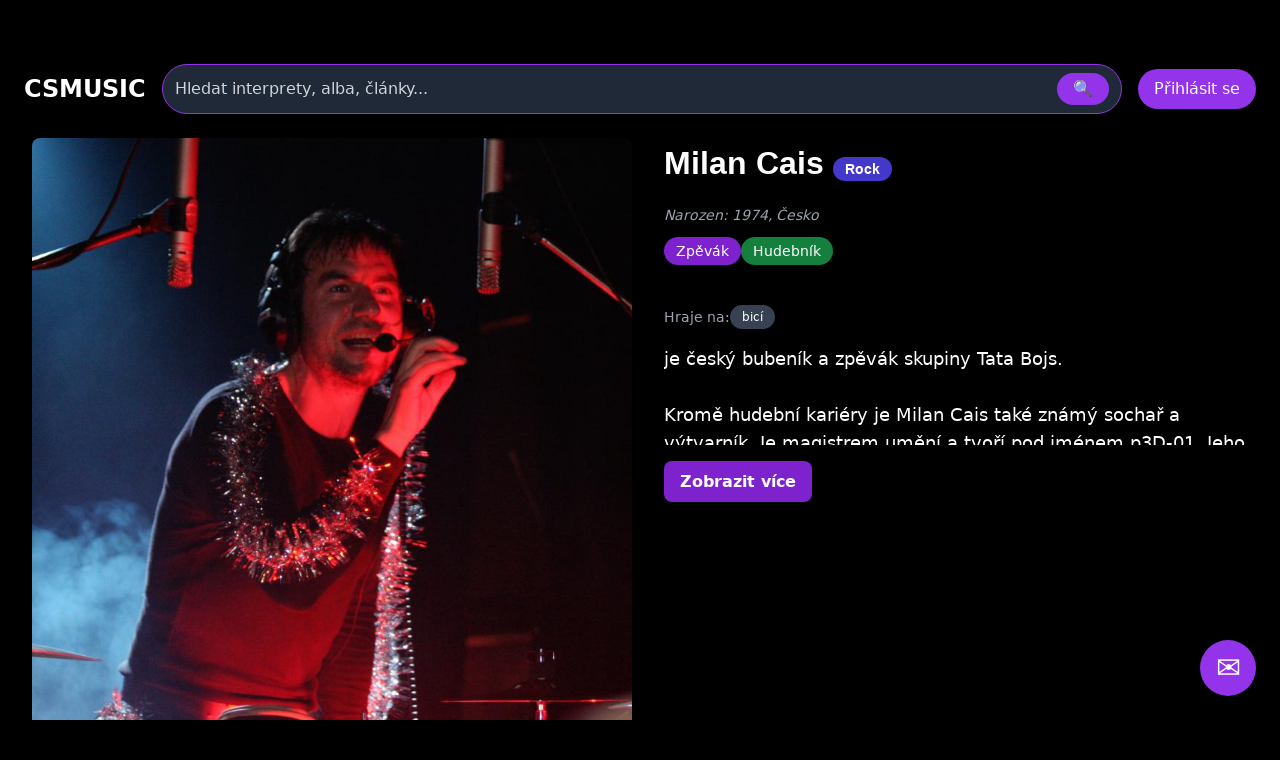

--- FILE ---
content_type: text/html
request_url: https://www.csmusic.cz/int-2654-milan-cais
body_size: 31337
content:
<!DOCTYPE html>
<html lang="cs">

﻿<head>
  <meta charset="utf-8" />
  <meta name="viewport" content="width=device-width,initial-scale=1" />
﻿<meta property='og:description' content=''><meta name="keywords" content="Milan Cais, koncerty, diskografie, texty"><meta name="description" content="Milan Cais, koncerty, diskografie, texty"><meta name="robots" content="index,follow"><meta name="author" content="Martin Caslavsky"><meta property="fb:app_id" content="601710366558692" ><meta property="fb:admins" content="martin.caslavsky"><link rel="shortcut icon" type="image/x-icon" href="favicon.ico" ><title>Milan Cais | CS MUSIC</title>  <script src="tailwindcss/3.4.17.js"></script>


<div id="fb-root"></div>
<script async defer crossorigin="anonymous" 
  src="https://connect.facebook.net/cs_CZ/sdk.js#xfbml=1&version=v19.0" 
  nonce="abc123">
</script>
<script async src="https://www.googletagmanager.com/gtag/js?id=G-6PG43FMPS5"></script>
<script>
  window.dataLayer = window.dataLayer || [];
  function gtag(){dataLayer.push(arguments);}
  gtag('js', new Date());
  gtag('config', 'G-6PG43FMPS5');
</script>



  <style>
    /* drobné lokální úpravy (nezmění celkovou 'like' grafiku) */
    .card { display:block; background:#111; border-radius:10px; overflow:hidden; color:white; text-decoration:none; }
    .card-img { width:100%; height:160px; object-fit:cover; display:block; }
    .card-title { padding: 12px; font-weight:600; font-size:1rem; }
    .modal-overlay { position:fixed; inset:0; background:rgba(0,0,0,0.6); display:flex; align-items:center; justify-content:center; z-index:100; }
    header.sticky { position:sticky; top:0; z-index:50; background: rgba(0,0,0,0.7); }
    /* albums row styling */
    .album-card { background:#111; border-radius:8px; overflow:hidden; text-align:center; padding:8px; color:white; text-decoration:none; display:block; }
    .album-img { width:100%; height:120px; object-fit:cover; border-radius:6px; display:block; }
    .album-title { margin-top:8px; font-size:0.9rem; }
    .album-card:hover .album-img {  transform: scale(1.05);}    
    /* interpreti row styling */
    .interpret-card { background: none; border-radius: 8px; text-align: center; padding: 12px; color: white; text-decoration: none; display: block; width: 140px; margin: 0 auto; }
    .interpret-img { width: 100px; height: 100px; object-fit: cover; border-radius: 50%; display: block; margin: 0 auto; box-shadow: 0 4px 8px rgba(0,0,0,0.3); transition: transform 0.3s ease; }
    .interpret-card:hover .interpret-img { transform: scale(1.05); }
    .interpret-title { margin-top: 10px; font-size: 0.95rem; font-weight: 600; font-family: 'Poppins', sans-serif; color: #fff; }
    /* akce table styling */
    .akce-table td { vertical-align: top; }
    /* kluby row styling */
    .klub-card {
  display: block;
  background-color: #1f1f1f;
  border-radius: 8px;
  overflow: hidden;
  text-align: center;
  transition: transform 0.2s ease;
  text-decoration: none;
}
    .klub-img { width:100%; height:120px; object-fit:cover; border-radius:6px; display:block; }
    .klub-title { margin-top:8px; font-size:0.9rem; }
    .klub-card:hover .klub-img {  transform: scale(1.05);}    

    /* detail novinky styling */
    .container.main-content { border-radius:8px; overflow:hidden; text-align:left; padding:8px; color:white; text-decoration:none; display:block; }
    .article-title { font-size: 2rem; margin-bottom: 20px; }
    .main-image img { width: 100%; max-height: 500px; object-fit: cover; margin-bottom: 20px; }
    .article-text { font-size: 1.1rem; line-height: 1.6; margin-bottom: 20px; }
    .article-thumbnails { display: flex; flex-wrap: wrap; gap: 10px; margin-bottom: 20px; }
    .article-thumbnails .thumbnail { width: 150px; cursor: pointer; border: 1px solid #ccc; }
    .article-actions { margin-top: 20px; }
    .article-actions .btn { display: inline-block; margin-right: 10px; padding: 8px 12px; background: #222; color: #fff; text-decoration: none; border-radius: 4px; }
    .article-actions .btn:hover { background: #444; }

    /* zvýraznění vyhledávání */
    .search-highlight { border: 1px solid rgba(147,51,234,0.9); box-shadow: 0 6px 18px rgba(147,51,234,0.08); }

    @media (max-width: 640px) {
      /* na mobilu skryjeme desktop input a ukážeme jen ikonu */
    }

  </style>
</head>﻿
<body class="bg-black text-white font-sans" id="main-content">

<style>
.icon-btn {
  display: flex;
  align-items: center;
  justify-content: center;
  width: 44px;
  height: 44px;
  border: none;
  border-radius: 8px;
  background: #222;
  color: #fff;
  cursor: pointer;
  transition: background 0.3s, transform 0.2s;
}
.icon-btn:hover {
  background: #444;
  transform: translateY(-2px);
}
.icon-btn.delete:hover {
  background: #b91c1c; /* červená pro smazání */
}

.main-image img {
  max-height: none !important;
  height: auto !important;
  width: 100%;
  object-fit: cover;
  border-radius: 12px;
  box-shadow: 0 8px 24px rgba(0, 0, 0, 0.3);
  transition: transform 0.3s ease;
}
.main-image img:hover {
  transform: scale(1.02);
}
.main-image-wrapper {
  position: relative;
}

.article-detail-responsive {
  display: flex;
  flex-direction: column;
  gap: 24px;
}
@media (min-width: 1024px) {
  .article-detail-responsive {
    display: block;
  }
  .main-image-wrapper {
    float: left;
    width: 55%;
    max-width: 600px;
    margin-right: 32px;
    margin-bottom: 16px;
  }
  .main-image-wrapper img {
    width: 100%;
    height: auto;
    display: block;
  }
}

.article-actions {
  display: flex;
  gap: 12px;
  justify-content: flex-start;
  margin-bottom: 24px;
}
.article-actions .icon-btn {
  background-color: rgba(75, 85, 99, 0.8); /* Tailwind gray-600 */
  color: white;
  padding: 8px 10px;
  border-radius: 8px;
  font-size: 1rem;
  transition: background-color 0.2s ease, transform 0.2s ease;
  box-shadow: 0 2px 6px rgba(0, 0, 0, 0.3);
}
.article-actions .icon-btn:hover {
  background-color: rgba(147, 51, 234, 0.9); /* fialová */
  transform: scale(1.05);
}

.article-title {
  font-size: 2rem;
  font-weight: 700;
  margin-bottom: 16px;
  font-family: 'Poppins', sans-serif;
  color: white;
}

.article-text {
  font-size: 1.1rem;
  line-height: 1.6;
  color: white;
}

.clearfix::after {
  content: "";
  display: table;
  clear: both;
}

.mobile-hidden {
  max-height: 0;
  overflow: hidden;
  transition: max-height 0.4s ease;
}
.mobile-visible {
  max-height: 2000px; /* dostatečně velké */
  overflow: visible;
  transition: max-height 0.4s ease;
}


/* ---------- Rozbalovací text interpreta ---------- */
.interpret-text.collapsed {
  max-height: 100px;
  overflow: hidden;
}
.interpret-text.expanded {
  max-height: none;
  overflow: visible;
}
.toggle-text {
  display: inline-block;
  margin-top: 16px;
  padding: 8px 16px;
  min-width: 120px;
  background-color: #7e22ce; /* Tailwind bg-purple-600 */
  color: white;
  border-radius: 8px;
  font-size: 1rem;
  font-weight: 600;
  cursor: pointer;
  transition: background-color 0.2s ease, transform 0.2s ease;
}

.toggle-text:hover {
  background-color: #9333ea; /* Tailwind bg-purple-500 */
  transform: translateY(-1px);
}

.interpret-text {
  transition: max-height 0.4s ease;
}

.toggle-section-btn {
  transition: transform 0.3s ease;
}
.toggle-section-btn.rotated {
  transform: rotate(180deg);
}

.hide-scrollbar {
  -ms-overflow-style: none;  /* IE a Edge */
  scrollbar-width: none;     /* Firefox */
}

.hide-scrollbar::-webkit-scrollbar {
  display: none;             /* Chrome, Safari, Opera */
}


</style>

﻿<!-- HLAVIČKA -->
<header id="site-header" class="sticky">
  <div class="max-w-7xl mx-auto px-6 py-4">
    <!-- první řádek -->
    <div class="flex items-center gap-6">
      <div class="text-2xl font-bold" onclick="window.location.href='index.php'">CSMUSIC</div>
      <!-- vyhledávání desktop -->
      <div class="flex-1 mx-4 hidden sm:block">
        <form id="search-form-desktop" action="search_modern.php" method="get" class="w-full">
          <div class="relative">
            <div class="flex items-center bg-gray-800 border border-purple-600 rounded-full py-2 px-3 shadow-md">
              <input name="term" id="search-input-desktop" class="w-full bg-transparent outline-none placeholder:text-gray-300" placeholder="Hledat interprety, alba, články..." />
              <input type="hidden" name="odkaz" value="search" />
              <button class="ml-3 px-4 py-1 rounded-full bg-purple-600 hover:bg-purple-500" type="submit">🔍</button>
            </div>
            <div id="autocomplete-results-desktop" class="absolute left-0 top-full w-full z-50 bg-gray-900 border border-gray-700 border-t-0 rounded-b shadow-lg mt-1 max-h-80 overflow-y-auto hidden"></div>
          </div>
        </form>
      </div>
      <!-- user area -->
      <div id="user-area" class="flex items-center gap-3 ml-auto"></div>
    </div>
    <!-- druhý řádek s vyhledáváním pro mobil -->
    <div class="mt-3 sm:hidden">
      <form id="search-form-mobile" action="flexi.php" method="get" class="w-full">
        <div class="relative">
          <div class="flex items-center bg-gray-800 border border-purple-600 rounded-full py-2 px-3 shadow-md">
            <input name="term" id="search-input-mobile" class="w-full bg-transparent outline-none placeholder:text-gray-300" placeholder="Hledat interprety, alba, články..." />
            <input type="hidden" name="odkaz" value="search" />
            <button class="ml-3 px-4 py-1 rounded-full bg-purple-600 hover:bg-purple-500" type="submit">🔍</button>
          </div>
          <div id="autocomplete-results-mobile" class="absolute left-0 top-full w-full z-50 bg-gray-900 border border-gray-700 border-t-0 rounded-b shadow-lg mt-1 max-h-80 overflow-y-auto hidden"></div>
        </div>
      </form>
    </div>
  </div>
</header>

<script>
document.addEventListener('DOMContentLoaded', () => {
  const main = document.querySelector('main');
  const headerHeight = document.querySelector('header')?.offsetHeight || 80;

  if (!main) return;

  const handleSearch = (formId, inputId) => {
    const form = document.getElementById(formId);
    const input = document.getElementById(inputId);

    if (!form || !input) return;

    form.addEventListener('submit', (e) => {
      e.preventDefault();

      const query = input.value.trim();
      if (query.length < 2) return;

      const url = 'api_search_modern.php?term=' + encodeURIComponent(query) + '&odkaz=search';

      fetch(url)
        .then(res => res.text())
        .then(html => {
          console.log('Výsledky hledání:', html);
          main.innerHTML = html;

          const mainTop = main.getBoundingClientRect().top + window.scrollY;
          window.scrollTo({ top: mainTop - headerHeight - 16, behavior: 'smooth' });
        })
        .catch(err => {
          main.innerHTML = '<div class="p-6 text-red-400">Chyba při načítání výsledků.</div>';
          console.error(err);
        });
    });
  };

  handleSearch('search-form-desktop', 'search-input-desktop');
  handleSearch('search-form-mobile', 'search-input-mobile');
});


// našeptávač pro desktop
(() => {
const searchInput = document.getElementById('search-input-desktop');
const suggestionBox = document.getElementById('autocomplete-results-desktop');

let debounceTimer;

searchInput.addEventListener('input', () => {
  const term = searchInput.value.trim();
  if (term.length < 3) {
    suggestionBox.innerHTML = '';
    suggestionBox.classList.add('hidden');
    return;
  }

  clearTimeout(debounceTimer);
  debounceTimer = setTimeout(() => {
    fetch(`api_autocomplete_interpreti.php?term=${encodeURIComponent(term)}`)
      .then(res => res.json())
      .then(data => {
        if (!Array.isArray(data) || data.length === 0) {
          suggestionBox.innerHTML = '';
          suggestionBox.classList.add('hidden');
          return;
        }

        suggestionBox.innerHTML = data.map(item => `
          <a href="${item.link}" class="flex items-center gap-3 px-4 py-2 hover:bg-gray-800 transition">
            <img src="${item.image}" alt="${item.name}" class="w-10 h-10 object-cover rounded-full">
            <span class="text-white text-sm font-medium">${item.name}</span>
          </a>
        `).join('');

        suggestionBox.classList.remove('hidden');
      });
  }, 300);
});

document.addEventListener('click', e => {
  if (!suggestionBox.contains(e.target) && e.target !== searchInput) {
    suggestionBox.classList.add('hidden');
  }
});
})();

// našeptávač pro mobil
const searchInputMobile = document.getElementById('search-input-mobile');
const suggestionBoxMobile = document.getElementById('autocomplete-results-mobile');

let debounceTimerMobile;

searchInputMobile.addEventListener('input', () => {
  const term = searchInputMobile.value.trim();
  if (term.length < 3) {
    suggestionBoxMobile.innerHTML = '';
    suggestionBoxMobile.classList.add('hidden');
    return;
  }

  clearTimeout(debounceTimerMobile);
  debounceTimerMobile = setTimeout(() => {
    fetch(`api_autocomplete_interpreti.php?term=${encodeURIComponent(term)}`)
      .then(res => res.json())
      .then(data => {
        if (!Array.isArray(data) || data.length === 0) {
          suggestionBoxMobile.innerHTML = '';
          suggestionBoxMobile.classList.add('hidden');
          return;
        }

        suggestionBoxMobile.innerHTML = data.map(item => `
          <a href="${item.link}" class="flex items-center gap-3 px-4 py-2 hover:bg-gray-800 transition">
            <img src="${item.image}" alt="${item.name}" class="w-10 h-10 object-cover rounded-full">
            <span class="text-white text-sm font-medium">${item.name}</span>
          </a>
        `).join('');

        suggestionBoxMobile.classList.remove('hidden');
      });
  }, 300);
});

document.addEventListener('click', e => {
  if (!suggestionBoxMobile.contains(e.target) && e.target !== searchInputMobile) {
    suggestionBoxMobile.classList.add('hidden');
  }
});


</script>

<script>
  const i_id = 2654;
  const s_id = 0;
  const s_zeme_id = null;
  const status = "1";
  const id_manazer = "2";
  const isAdmin = false;
  window.Admin = false;
  window.zanr_id = "10";

  window.podzanr_id = "0";</script>


<!-- HLAVNÍ OBSAH -->
<main class="max-w-7xl mx-auto px-6 pb-24">

<div class="container main-content">

<div class="article-detail-responsive">
  <div class="article-content">
    <div class="article-text">
	<div class="main-image-wrapper relative overflow-hidden rounded-lg">
	  <img src="/image_interpreti/2654.jpg?v=1432588772" 
	                 alt="Milan Cais" 
	                 class="block w-full sm:w-auto h-auto max-w-none transition-transform duration-500 ease-in-out transform hover:scale-105 hover:brightness-90">	</div>


      <h1 class="article-title">Milan Cais	  		<span class="px-3 py-1 bg-indigo-700 text-white text-sm rounded-full whitespace-nowrap">
	           Rock	        </span>
	        </h1>

	
  <div class="mt-2 text-sm text-gray-400 italic">
    Narozen:
    1974, Česko  </div>




<div class="mt-3 flex gap-2 flex-wrap">
      <span class="px-3 py-1 bg-purple-700 text-white text-sm rounded-full">Zpěvák</span>
          <span class="px-3 py-1 bg-green-700 text-white text-sm rounded-full">Hudebník</span>
  </div>



<div class="mt-4 flex gap-4 items-center text-sm text-purple-400">
    </div>





	

  <div class="mt-6 mb-4 text-sm text-gray-300 flex justify-between items-center flex-wrap gap-y-2">

    <!-- Levá část: Hraje na + štítky -->
    <div class="flex flex-wrap items-center gap-2">
      <div class="font-medium text-gray-400">Hraje na: </div>
		  <span class="flex items-center px-3 py-1 bg-gray-700 text-white text-xs rounded-full whitespace-nowrap gap-1">
	    bicí	    	  </span>
	    </div>

    <!-- Pravá část: admin tlačítko -->
      </div>

      <div class="interpret-text collapsed" id="interpret-text">
         je český bubeník a zpěvák skupiny Tata Bojs.<br />
<br />
Kromě hudební kariéry je Milan Cais také známý sochař a výtvarník. Je magistrem umění a tvoří pod jménem p3D-01. Jeho instalace byly například vystaveny v českém pavilonu na světové výstavě v japonském Aiči. Ilustroval také knihu Nanobook svého dlouholetého kamaráda Mardoši, která získala ocenění ministra kultury jako 3. nejlepší kniha roku.      </div>
	<button class="toggle-text" id="toggle-button">Zobrazit více</button>
    </div>
	  </div>
</div>
<div class="clearfix"></div>

    
    <!-- Sekce Členství ve skupinách -->
<section id="skupiny-section" class="mt-12">
  <!-- Nadpis + toggle + admin tlačítko -->
  <div class="flex items-end justify-between mb-4">
	<h2 class="text-3xl font-semibold flex items-center gap-2">
	  <button class="toggle-section-btn text-white bg-purple-700 px-2 py-1 rounded" data-target="skupiny-content">
	    ▼
	  </button>
	  Kapely
	</h2>

      </div>

  <!-- Obsah sekce, který se skrývá na mobilu -->
  <div id="skupiny-content">
    <div class="flex flex-wrap gap-3 mb-6" id="skupiny-filters" data-section="skupiny">
      <button data-filter="soucasni" class="filter-btn px-4 py-2 rounded-full bg-purple-600 text-white">Současné</button>
      <button data-filter="byvali" class="filter-btn px-4 py-2 rounded-full bg-white/10 hover:bg-white/20 text-white">Bývalé</button>
    </div>

    <div id="interpret-skupiny-grid"
         data-i-id="2654"
         class="grid grid-cols-2 sm:grid-cols-4 md:grid-cols-8 gap-4 transition-opacity duration-300 opacity-100">
    </div>
  </div>
</section>
    

    <!-- Sekce Diskografie -->
    <section id="diskografie-section" class="mt-12">
      <div class="flex items-center justify-between mb-4">
        <h2 class="text-3xl font-semibold">Hudba</h2>

	    
      </div>

	<!-- Filtrační tlačítka pro diskografii -->
	<div class="flex flex-wrap gap-3 mb-6" id="diskografie-filters" data-section="diskografie">

	<button data-filter="4" class="filter-btn px-4 py-2 rounded-full bg-white/10 hover:bg-white/20 text-white">Singl</button><button id="btn-vsechny-skladby" class="filter-btn px-4 py-2 rounded-full bg-white/10 hover:bg-white/20 text-white" data-s-id="<?= 0 ?>" data-i-id="<?= 2654 ?>">Všechny skladby</button>
<button id="btn-top10" 
        onclick="window.location.href='prehravac_modern.php?i_id=2654&type=osoba'" 
        class="px-5 py-2 rounded-full bg-gradient-to-r from-purple-600 to-pink-500 text-white font-semibold flex items-center gap-2 transition">
  <svg xmlns="http://www.w3.org/2000/svg" 
       viewBox="0 0 24 24" 
       fill="currentColor" 
       class="w-5 h-5">
    <path d="M4.5 3.75v16.5l15-8.25-15-8.25z" />
  </svg>
  <span>Přehrát Top 10</span>
</button>

	</div>

      <div id="diskografie-grid" data-s-id="0" data-i-id="2654" class="grid grid-cols-2 sm:grid-cols-4 md:grid-cols-6 gap-4"></div>

    </section>

    

    <!-- Sekce Koncerty (responsivní tabulka) -->
    <section id="akce-section" class="mt-12">
      <div class="flex items-center justify-between mb-4">
        <h2 class="text-3xl font-semibold">Live</h2>

	    
      </div>

      <div class="overflow-x-auto">
        <table class="min-w-full text-left text-sm akce-table">
          <thead class="text-gray-400 border-b border-gray-700">
            <tr>
              <th class="py-2 px-3 w-36">Datum</th>
              <th class="py-2 px-3">Akce</th>
            </tr>
          </thead>
	  <tbody id="akce-table" class="divide-y divide-gray-800" data-s-id="0" data-i-id="2654"></tbody>
        </table>
      </div>

	<!-- Stránkování koncertů -->
	<div class="flex justify-between items-center mt-4">
	  <button id="akce-prev-btn" class="px-4 py-2 bg-white/10 rounded-full disabled:opacity-30" disabled>← Předchozí</button>
	  <div id="akce-page-info" class="text-gray-300"></div>
	  <button id="akce-next-btn" class="px-4 py-2 bg-white/10 rounded-full disabled:opacity-30" disabled>Další →</button>
	</div>

    </section>






<!-- Sekce Články -->
<section id="novinky-section" class="mt-6">
  <div class="flex items-center justify-between mb-4">
    <!-- Levá část: nadpis + šipky -->
    <div class="flex items-center gap-4">
      <h2 class="text-3xl font-semibold">Články</h2>

      <!-- Levá šipka -->
      <button id="interpret-novinky-left" 
              class="hidden md:flex bg-purple-600 hover:bg-purple-800 text-white p-2 rounded-full hover:bg-opacity-80">
        <svg xmlns="http://www.w3.org/2000/svg" class="w-5 h-5" fill="currentColor" viewBox="0 0 24 24">
          <path d="M15 18l-6-6 6-6"/>
        </svg>
      </button>

      <!-- Pravá šipka -->
      <button id="interpret-novinky-right" 
              class="hidden md:flex bg-purple-600 hover:bg-purple-800 text-white p-2 rounded-full hover:bg-opacity-80">
        <svg xmlns="http://www.w3.org/2000/svg" class="w-5 h-5" fill="currentColor" viewBox="0 0 24 24">
          <path d="M9 6l6 6-6 6"/>
        </svg>
      </button>
    </div>

    <!-- Pravá část: ikona plus -->
      </div>

  <div class="relative">
    <!-- Slider -->
    <div id="interpret-novinky-slider" 
         class="flex gap-4 overflow-x-auto scroll-smooth px-4 py-6 whitespace-nowrap hide-scrollbar"
         data-s-id="0" data-i-id="2654">
      <!-- články se budou dynamicky přidávat sem -->
    </div>
  </div>
</section>

</div>
</main>



﻿<div id="EditPrirazeniInterpretSkupina" class="modal hidden fixed inset-0 z-50">
  <div class="modal-overlay bg-black/80 flex items-center justify-center w-full h-full">
    <div class="modal-content bg-gray-900 rounded-2xl p-6 w-full max-w-xl shadow-lg relative text-white">
      <div class="flex justify-between items-center mb-4">
        <h3 class="text-2xl font-bold">Úprava přiřazení interpreta</h3>
        <button data-modal-close class="text-gray-400 hover:text-white text-2xl">&times;</button>
      </div>

      <form id="form-prirazeni" method="post" action="GO_UPDATE_prirazeni_osoby_ke_kapele_modern.php" enctype="multipart/form-data">
        <input type="hidden" name="s_id" id="edit-s-id">
        <input type="hidden" name="i_id" id="edit-i-id">
        <input type="hidden" name="vztah_id" id="edit-vztah-id">
        <input type="hidden" name="id_manazer" id="edit-id-manazer">
        <input type="hidden" name="actual_link" value="http://www.csmusic.cz/int-2654-milan-cais">

        <div class="grid grid-cols-1 md:grid-cols-2 gap-4">
          <div>
            <label for="edit-platny-odroku" class="block text-sm mb-1">Členství od:</label>
            <select name="platny_odroku" id="edit-platny-odroku" required class="w-full p-2 rounded bg-gray-800 border border-gray-600 text-white">
              <option value="0"></option>
              <!-- Roky doplní JS -->
            </select>
          </div>
          <div>
            <label for="edit-platny-doroku" class="block text-sm mb-1">Členství do:</label>
            <select name="platny_doroku" id="edit-platny-doroku" class="w-full p-2 rounded bg-gray-800 border border-gray-600 text-white">
              <option value="0"></option>
              <!-- Roky doplní JS -->
            </select>
          </div>
        </div>

        <div class="flex justify-end gap-4 mt-6">
          <button type="submit" class="w-full py-2 bg-purple-600 rounded">Uložit změny</button>
          <button type="button" data-modal-close class="w-full py-2 bg-gray-700 rounded">Zrušit</button>
        </div>
      </form>
    </div>
  </div>
</div>
<script>
document.addEventListener('DOMContentLoaded', () => {
  window.openEditPrirazeniModal = function(vztah_id, s_id, i_id, platny_od, platny_do, odkaz = '', id_manazer = '') {
    const modal = document.getElementById('EditPrirazeniInterpretSkupina');
    modal.classList.remove('hidden');

    // Naplnění hodnot
	document.getElementById('edit-vztah-id').value = vztah_id;
	document.getElementById('edit-s-id').value = s_id;
	document.getElementById('edit-i-id').value = i_id;
	document.getElementById('edit-id-manazer').value = id_manazer;


    // Naplnění selectů s roky
    const selectOd = document.getElementById('edit-platny-odroku');
    const selectDo = document.getElementById('edit-platny-doroku');
    const currentYear = new Date().getFullYear();

    [selectOd, selectDo].forEach(select => {
      select.innerHTML = '<option value="0"></option>';
      for (let i = 0; i < 95; i++) {
        const year = currentYear - i;
        const option = document.createElement('option');
        option.value = year;
        option.textContent = year;
        select.appendChild(option);
      }
    });

    if (platny_od) selectOd.value = platny_od;
    if (platny_do) selectDo.value = platny_do;

    // Připojení submit handleru (jen jednou)
    const form = document.getElementById('form-prirazeni');
    if (form && !form.dataset.handlerAttached) {
      form.addEventListener('submit', async (e) => {
        e.preventDefault();
        const formData = new FormData(form);
        try {
          const res = await fetch(form.action, {
            method: 'POST',
            body: formData
          });
          if (!res.ok) throw new Error('Chyba při aktualizaci přiřazení');
          modal.classList.add('hidden');

	  if (typeof window.reloadInterpretiGrid === 'function') {
	    await window.reloadInterpretiGrid();
	  }

        } catch (err) {
          console.error('❌ Chyba při aktualizaci interpreta:', err);
        }
      });
      form.dataset.handlerAttached = 'true';
    }
  };
});

document.addEventListener('DOMContentLoaded', () => {
  const selectOd = document.getElementById('edit-platny-odroku');
  const submitBtn = document.querySelector('#form-prirazeni button[type="submit"]');

  if (!selectOd || !submitBtn) return;

  const validate = () => {
    const odValue = selectOd.value;
    const isValid = odValue !== '0' && odValue !== '';
    submitBtn.disabled = !isValid;
    submitBtn.classList.toggle('opacity-50', !isValid);
    submitBtn.classList.toggle('cursor-not-allowed', !isValid);
  };

  // Validace při každé změně
  selectOd.addEventListener('change', validate);

  // Validace při otevření modalu (po každém zobrazení)
  const observer = new MutationObserver(() => {
    if (!document.getElementById('EditPrirazeniInterpretSkupina').classList.contains('hidden')) {
      validate();
    }
  });

  observer.observe(document.getElementById('EditPrirazeniInterpretSkupina'), {
    attributes: true,
    attributeFilter: ['class']
  });
});

</script>﻿<div id="modal-edit-entity" class="modal hidden fixed inset-0 z-50">
  <div class="modal-overlay bg-black/80 flex items-center justify-center w-full h-full">
    <div class="modal-content bg-gray-900 rounded-2xl p-6 w-full max-w-4xl shadow-lg relative overflow-y-auto max-h-[90vh]">
      <div class="flex justify-between items-center">
        <h3 class="text-2xl font-bold">
          Editace interpreta        </h3>
        <button data-modal-close class="text-gray-400 hover:text-white text-2xl">&times;</button>
      </div>
        ﻿    </div>
  </div>
</div>

<script>
  function toggleZanrBlock() {
    const checkbox = document.getElementById('zmenazr');
    const block = document.getElementById('clanekzmenazanru');
    if (!checkbox || !block) return;

    if (checkbox.checked) {
      block.classList.remove('hidden');
    } else {
      block.classList.add('hidden');
    }
  }

  // Při změně checkboxu
  document.getElementById('zmenazr')?.addEventListener('change', toggleZanrBlock);

  // Při načtení stránky (např. checkbox už je zaškrtnutý)
  document.addEventListener('DOMContentLoaded', toggleZanrBlock);



  // načtení obcí pro země Česko a Slovensko

  const inputMesto = document.getElementById('input-mesto');
  const selectZeme = document.getElementById('select-zeme');
  const datalistObce = document.getElementById('obce');
  const hiddenObecId = document.getElementById('obec-id');

  let obceCache = [];

  // Načti obce při načtení stránky, pokud země je Česko nebo Slovensko
  const initialZeme = selectZeme.value;
  if (initialZeme === '1' || initialZeme === '2') {
    fetchObce('', initialZeme);
  }

  // Sleduj změnu země
  selectZeme.addEventListener('change', () => {
    const zemeId = selectZeme.value;
    datalistObce.innerHTML = '';
    obceCache = [];
    hiddenObecId.value = '';
    inputMesto.value = '';

    if (zemeId === '1' || zemeId === '2') {
      fetchObce('', zemeId);
    }
  });

  // Sleduj psaní do pole město
  inputMesto.addEventListener('input', () => {
    const hledanyVyraz = inputMesto.value.trim();
    const zemeId = selectZeme.value;
    hiddenObecId.value = '';

    if (zemeId !== '1' && zemeId !== '2') {
      datalistObce.innerHTML = '';
      return;
    }

    if (hledanyVyraz.length < 2) {
      datalistObce.innerHTML = '';
      return;
    }

    fetchObce(hledanyVyraz, zemeId);
  });

  // Sleduj výběr města
  inputMesto.addEventListener('change', () => {
    const vybrane = inputMesto.value.trim();
    const nalezeno = obceCache.find(obec => obec.obec_nazev === vybrane);
    if (hiddenObecId && nalezeno) {
      hiddenObecId.value = nalezeno.obec_id;
    }
  });

  function fetchObce(q, zemeId) {
    fetch(`SEARCH_OBCE_modern.php?q=${encodeURIComponent(q)}&zeme_id=${encodeURIComponent(zemeId)}`)
      .then(response => response.json())
      .then(data => {
        obceCache = data;
        datalistObce.innerHTML = '';
        data.forEach(obec => {
          const option = document.createElement('option');
          option.value = obec.obec_nazev;
          datalistObce.appendChild(option);
        });
      })
      .catch(error => {
        console.error('❌ Chyba při načítání obcí:', error);
      });
  }





document.addEventListener('DOMContentLoaded', () => {
  const toggleButton = document.getElementById('role-toggle');
  const dropdown = document.getElementById('role-dropdown');
  const label = document.getElementById('role-label');

  if (!toggleButton || !dropdown || !label) return;

  // ✅ Aktualizace textu v tlačítku podle zaškrtnutých checkboxů
  function updateRoleLabel() {
    const checked = dropdown.querySelectorAll('input[type="checkbox"]:checked');
    const selected = Array.from(checked).map(cb => cb.parentElement.textContent.trim());
    label.textContent = selected.length > 0 ? selected.join(', ') : 'Vyber role';
  }

  // ✅ Otevření/zavření roletky kliknutím na tlačítko
  toggleButton.addEventListener('click', (e) => {
    e.stopPropagation();
    dropdown.classList.toggle('hidden');
  });

  // ✅ Zavření roletky po výběru + aktualizace výpisu
  dropdown.querySelectorAll('input[type="checkbox"]').forEach(cb => {
    cb.addEventListener('change', () => {
      updateRoleLabel();
      dropdown.classList.add('hidden');
    });
  });

  // ✅ Zavření roletky při kliknutí mimo
  document.addEventListener('click', (e) => {
    if (!dropdown.contains(e.target) && !toggleButton.contains(e.target)) {
      dropdown.classList.add('hidden');
    }
  });

  // ✅ Inicializace výpisu při načtení (např. předvyplněné hodnoty z PHP)
  updateRoleLabel();
});




document.addEventListener("DOMContentLoaded", function () {
  // --- Osoba ---
  const prezdivka = document.querySelector('[name="i_prezdivka"]');
  const jmeno = document.querySelector('[name="i_jmeno"]');
  const prijmeni = document.querySelector('[name="i_prijmeni"]');
  const zanr = document.querySelector('[name="vybrany_zanr"]');
  const roleToggle = document.getElementById("role-toggle");
  const roleCheckboxes = document.querySelectorAll('[name="role_osoby[]"]');
  const submitBtn = document.getElementById("submit_editaceosoby");

  // --- Skupina ---
  const skupinaName = document.querySelector('[name="s_name"]');
  const submitSkupinaBtn = document.getElementById("vlozit-skupinu");

  // --- Společné pole Itunes ID ---
  const itunesInput = document.querySelector('[name="i_itunesID"]');

  // Validace osoby
  function validateOsobaForm() {
    if (!submitBtn) return;

    const hasPrezdivka = prezdivka ? prezdivka.value.trim().length > 0 : false;
    const hasJmeno = jmeno ? jmeno.value.trim().length > 0 : false;
    const hasPrijmeni = prijmeni ? prijmeni.value.trim().length > 0 : false;
    const hasJmenoPrijmeni = hasJmeno && hasPrijmeni;
    const hasRole = roleCheckboxes.length > 0 && Array.from(roleCheckboxes).some(cb => cb.checked);
    const hasZanr = zanr && zanr.value.trim() !== "";

    const isValid = (hasPrezdivka || hasJmenoPrijmeni) && hasRole && hasZanr;

    submitBtn.disabled = !isValid;
    submitBtn.classList.toggle("opacity-50", !isValid);
    submitBtn.classList.toggle("cursor-not-allowed", !isValid);

    if (roleToggle) {
      roleToggle.classList.toggle("ring-2", !hasRole);
      roleToggle.classList.toggle("ring-red-500", !hasRole);
      roleToggle.classList.toggle("rounded", !hasRole);
    }

    if (prezdivka) prezdivka.classList.toggle("border-red-500", !hasPrezdivka && !hasJmenoPrijmeni);
    if (jmeno) jmeno.classList.toggle("border-red-500", !hasPrezdivka && !hasJmenoPrijmeni);
    if (prijmeni) prijmeni.classList.toggle("border-red-500", !hasPrezdivka && !hasJmenoPrijmeni);

    if (zanr) zanr.classList.toggle("border-red-500", !hasZanr);
  }

  // Validace skupiny
  function validateSkupinaForm() {
    if (!submitSkupinaBtn || !skupinaName) return;

    const hasName = skupinaName.value.trim().length > 0;

    submitSkupinaBtn.disabled = !hasName;
    submitSkupinaBtn.classList.toggle("opacity-50", !hasName);
    submitSkupinaBtn.classList.toggle("cursor-not-allowed", !hasName);

    skupinaName.classList.toggle("border-red-500", !hasName);
  }

  // Inicializace
  validateOsobaForm();
  validateSkupinaForm();

  // Sleduj změny u osoby
  [prezdivka, jmeno, prijmeni, zanr].forEach(el => {
    if (el) {
      el.addEventListener("input", validateOsobaForm);
      el.addEventListener("change", validateOsobaForm);
    }
  });
  roleCheckboxes.forEach(cb => cb.addEventListener("change", validateOsobaForm));

  // Sleduj změny u skupiny
  if (skupinaName) {
    skupinaName.addEventListener("input", validateSkupinaForm);
    skupinaName.addEventListener("change", validateSkupinaForm);
  }

  // Extrakce ItunesID z URL (společné)
  if (itunesInput) {
    itunesInput.addEventListener("blur", () => {
      const val = itunesInput.value.trim();
      const match = val.match(/(\d+)(?:\/?$)/); // poslední číslo v URL
      if (match) {
        itunesInput.value = match[1]; // přepíše pole jen na ID
      }
    });
  }
});




</script>


﻿<!-- MODAL Nahrát obrázek -->
<div id="UploadFotoInterpretModal" class="modal hidden fixed inset-0 z-50">
  <div class="modal-overlay bg-black/80 flex items-center justify-center w-full h-full">
    <div class="modal-content bg-gray-900 rounded-2xl p-6 w-full max-w-lg shadow-lg relative">
      <div class="flex justify-between items-center mb-4">
        <h3 class="text-2xl font-bold">
          Nahrát obrázek k osobě        </h3>
        <button data-modal-close class="text-gray-400 hover:text-white">&times;</button>
      </div>

      <form id="upload-form" method="post" action="GO_UPDATE_fotografie_osoby.php" enctype="multipart/form-data" class="space-y-4">
                  <input type="hidden" name="i_id" value="2654">
                
        <input type="hidden" name="actual_link" value="http://www.csmusic.cz/int-2654-milan-cais">
        <input type="hidden" name="status" value="1">

        <div>
          <label for="soubor" class="block font-semibold mb-1">Vyberte soubor</label>
          <input id="soubor" name="soubor" type="file" class="w-full px-4 py-2 rounded bg-white/10" required>
        </div>

        <div class="flex gap-2">
          <button type="submit" class="w-full py-2 bg-purple-600 rounded">Nahrát</button>
          <button type="button" data-modal-close class="w-full py-2 bg-gray-700 rounded">Zrušit</button>
        </div>
      </form>
    </div>
  </div>
</div>


<script>
document.addEventListener("DOMContentLoaded", function () {
  const fileInput = document.getElementById("soubor");
  const submitButton = document.querySelector("#upload-form button[type='submit']");

  // Inicialně deaktivuj tlačítko
  submitButton.disabled = true;
  submitButton.classList.add("opacity-50", "cursor-not-allowed");

  fileInput.addEventListener("change", function () {
    if (fileInput.files.length > 0) {
      submitButton.disabled = false;
      submitButton.classList.remove("opacity-50", "cursor-not-allowed");
    } else {
      submitButton.disabled = true;
      submitButton.classList.add("opacity-50", "cursor-not-allowed");
    }
  });
});
</script>
﻿<!-- Modal: Schválení subjektu -->

<div id="SchvalitInterpretModal" class="modal hidden fixed inset-0 z-50">
  <div class="modal-overlay bg-black/80 flex items-center justify-center w-full h-full">
    <div class="modal-content bg-gray-900 rounded-2xl p-6 w-full max-w-lg shadow-lg relative">
      <div class="flex justify-between items-center mb-4">
        <h3 class="text-2xl font-bold">Schválit osobu</h3>
        <button data-modal-close class="text-gray-400 hover:text-white">&times;</button>
      </div>
      <p class="text-gray-300 mb-6">Opravdu chcete schválit tuto osobu?</p>

      <form method="post" action="GO_SCHVAL_osobu.php" class="flex justify-end gap-4">
        <input type="hidden" name="i_id" value="2654">
        <input type="hidden" name="actual_link" value="http://www.csmusic.cz/int-2654-milan-cais">

        <button type="submit" class="w-full py-2 bg-purple-600 rounded hover:bg-purple-700">
          Schválit
        </button>
        <button type="button" data-modal-close class="w-full py-2 bg-gray-700 hover:bg-gray-600 rounded">Zrušit</button>
      </form>
    </div>
  </div>
</div>
﻿<!-- Modal: Smazání subjektu -->

<div id="DeleteInterpretModal" class="modal hidden fixed inset-0 z-50">
  <div class="modal-overlay bg-black/80 flex items-center justify-center w-full h-full">
    <div class="modal-content bg-gray-900 rounded-2xl p-6 w-full max-w-lg shadow-lg relative">
      <div class="flex justify-between items-center mb-4">
        <h3 class="text-2xl font-bold">Smazání osobu</h3>
        <button data-modal-close class="text-gray-400 hover:text-white">&times;</button>
      </div>
      <p class="text-gray-300 mb-6">Opravdu chcete smazat tuto osobu?</p>

      <form method="post" action="GO_DELETE_osoba.php" class="flex justify-end gap-4">
        <input type="hidden" name="i_id" value="2654">
        <input type="hidden" name="actual_link" value="http://www.csmusic.cz/int-2654-milan-cais">

        <button type="submit" class="w-full py-2 bg-purple-600 rounded hover:bg-purple-700">
          Smazat
        </button>
        <button type="button" data-modal-close class="w-full py-2 bg-gray-700 rounded hover:bg-gray-600">Zrušit</button>
      </form>
    </div>
  </div>
</div>
﻿<div id="modal-nova-novinka" class="modal hidden fixed inset-0 z-50">
  <div class="modal-overlay bg-black/80 flex items-center justify-center w-full h-full">
    <div class="modal-content bg-gray-900 rounded-2xl p-6 w-full max-w-lg shadow-lg relative">
      <div class="flex justify-between items-center mb-4">
        <h3 class="text-2xl font-bold">Vložit článek</h3>
        <button data-modal-close class="text-gray-400 hover:text-white text-2xl">&times;</button>
      </div>

      <form method="post" name="vlozeninovinky1" data-toggle="validator" role="form" action="GO_INSERT_novinka_modern.php" enctype="multipart/form-data" class="space-y-4">
        <input type="hidden" name="status" value="0">
        <input type="hidden" name="modern" value="1">
                  <input type="hidden" name="i_id" value="2654">
        
        <div>
          <label for="n_name1" class="block font-semibold mb-1">Titulek</label>
          <input type="text" id="n_name1" name="n_name1" pattern="^[A-Za-zÁČĎÉĚÍŇÓŘŠŤÚŮÝŽáčďéěíňóřšťúůýž0-9°+„“,!:?./\- ]{10,}$"
 placeholder="Titulek" class="w-full px-4 py-2 rounded bg-white/10 font-bold" required autofocus>
          <div class="help-block with-errors text-sm text-red-400"></div>
        </div>

        <div>
          <label for="n_text1" class="block font-semibold mb-1">Text</label>
          <textarea id="n_text1" name="n_text1" rows="7" placeholder="Zadej text novinky" class="w-full px-4 py-2 rounded bg-white/10" required></textarea>
          <div class="help-block with-errors text-sm text-red-400"></div>
        </div>

        <div>
          <label for="soubor_novinka" class="block font-semibold mb-1">Titulní obrázek</label>
          <input id="soubor_novinka" name="soubor" type="file" class="file w-full" data-show-upload="false" data-show-caption="true" data-show-preview="false" required>
          <div class="help-block with-errors text-sm text-red-400"></div>
        </div>

<div class="flex flex-row gap-4">
  <div class="flex-1">
    <label for="n_fotoautor" class="block font-semibold mb-1">Autor fotografií</label>
    <input type="text" id="n_fotoautor" name="n_fotoautor" placeholder="Zadej jméno"
           class="w-full px-4 py-2 rounded bg-white/10">
  </div>

  <div class="flex-1">
    <label for="n_type" class="block font-semibold mb-1">Typ článku</label>
    <select id="n_type" name="n_type"
            class="w-full px-4 py-2 rounded bg-gray-800 text-white border border-gray-600 focus:outline-none focus:ring-2 focus:ring-purple-500">
      <option value="3">Rozhovor</option>
      <option value="4">Report</option>
      <option value="1">Recenze</option>
      <option value="2" selected>Tisková zpráva</option>
    </select>
  </div>
</div>

        <div class="flex gap-4 pt-2">
	  <button type="submit" id="submit-novinka" name="submit1" class="flex-1 py-2 bg-purple-600 rounded hover:bg-purple-500 text-white font-semibold">
	    <i class="fa fa-check mr-2"></i> Uložit
	  </button>
          <button type="button" data-modal-close class="flex-1 py-2 bg-gray-700 rounded hover:bg-gray-600 text-white font-semibold">
            <i class="fa fa-times mr-2"></i> Zrušit
          </button>
        </div>
      </form>
    </div>
  </div>
</div>

<script>
document.addEventListener("DOMContentLoaded", function () {
  const titulek = document.getElementById("n_name1");
  const text = document.getElementById("n_text1");
  const soubor_novinka = document.getElementById("soubor_novinka");
  const submitBtn = document.getElementById("submit-novinka");

  function validateForm() {
    const isTitulekFilled = titulek.value.trim().length > 0;
    const isTextFilled = text.value.trim().length > 0;
    const isFileSelected = soubor_novinka.files.length > 0;

    const isValid = isTitulekFilled && isTextFilled && isFileSelected;

    submitBtn.disabled = !isValid;
    submitBtn.classList.toggle("opacity-50", !isValid);
    submitBtn.classList.toggle("cursor-not-allowed", !isValid);
  }

  // Inicializace
  validateForm();

  // Sleduj změny
  titulek.addEventListener("input", validateForm);
  text.addEventListener("input", validateForm);
  soubor_novinka.addEventListener("change", validateForm);
});
</script>
﻿<div id="modal-vlozit-album" class="modal hidden fixed inset-0 z-50">
  <div class="modal-overlay bg-black/80 flex items-center justify-center w-full h-full">
    <div class="modal-content bg-gray-900 rounded-2xl p-6 w-full max-w-lg shadow-lg relative">
      <div class="flex justify-between items-center mb-4">
        <h3 class="text-2xl font-bold">Vložit album</h3>
        <button data-modal-close class="text-gray-400 hover:text-white text-2xl">&times;</button>
      </div>

      <!-- Přepínač režimu -->
      <div class="flex gap-4 mb-6">
        <button id="btn-rucne" class="flex-1 py-2 bg-purple-600 rounded hover:bg-purple-500 text-white font-semibold">Ruční zadání</button>
        <button id="btn-itunes" class="flex-1 py-2 bg-gray-700 rounded hover:bg-gray-600 text-white font-semibold">Načíst z iTunes</button>
      </div>

      <form method="post" name="vlozenialba" data-toggle="validator" role="form" action="GO_INSERT_album_modern.php" enctype="multipart/form-data" class="space-y-4">
        <input type="hidden" name="s_id" value="0">
        <input type="hidden" name="i_id" value="2654">
        <input type="hidden" name="id_manazer" value="2">
        <input type="hidden" name="status" value="0">
	<input type="hidden" name="obalka" id="obalka-url">
        <input type="hidden" name="vybrany_zanr" id="itunes-zanr">

        <!-- iTunes režim -->
        <div id="itunes-form" class="hidden">
          <label for="itunes_id" class="block font-semibold mb-1">iTunes ID</label>
          <div class="flex gap-2">
            <input type="text" id="itunes_id" name="itunes_id" placeholder="Např. 1440857781" class="flex-1 px-4 py-2 rounded bg-white/10 text-white">
            <button type="button" id="btn-nacist-itunes" class="px-4 py-2 bg-blue-600 rounded hover:bg-blue-500 text-white font-semibold">Načíst</button>
          </div>
          <div id="itunes-error" class="text-red-400 text-sm mt-2 hidden">Album nebylo nalezeno.</div>
	<!-- Malý náhled obálky z iTunes -->
	<div id="itunes-preview" class="mt-4 hidden">
	  <label class="block font-semibold mb-1">Obálka z iTunes</label>
	  <img id="itunes-img" src="" alt="Obálka alba" class="w-24 h-24 object-cover rounded shadow border border-gray-700">
	</div>
        </div>

        <!-- Ruční formulář -->
        <div id="manual-form">
          <div>
            <label for="a_name" class="block font-semibold mb-1">Název alba</label>
            <input type="text" id="a_name" name="a_name" class="w-full px-4 py-2 rounded bg-white/10 font-bold text-white"
              placeholder="Název"required>
            <div class="help-block with-errors text-sm text-red-400"></div>
          </div>

          <div>
	    <div id="manual-cover-wrapper">
              <label for="album-soubor" class="block font-semibold mb-1">Obal</label>
              <input id="album-soubor" name="soubor" type="file" class="file w-full"
              data-show-upload="false" data-show-caption="true" data-show-preview="false">
              <div class="help-block with-errors text-sm text-red-400"></div>
	    </div>
          </div>

          <div>
            <label for="a_rok" class="block font-semibold mb-1">Rok vzniku</label>
            <select id="a_rok" name="a_rok" class="w-full px-4 py-2 rounded bg-gray-800 text-white border border-gray-600 focus:outline-none focus:ring-2 focus:ring-purple-500">
              <option value="2026">2026</option><option value="2025">2025</option><option value="2024">2024</option><option value="2023">2023</option><option value="2022">2022</option><option value="2021">2021</option><option value="2020">2020</option><option value="2019">2019</option><option value="2018">2018</option><option value="2017">2017</option><option value="2016">2016</option><option value="2015">2015</option><option value="2014">2014</option><option value="2013">2013</option><option value="2012">2012</option><option value="2011">2011</option><option value="2010">2010</option><option value="2009">2009</option><option value="2008">2008</option><option value="2007">2007</option><option value="2006">2006</option><option value="2005">2005</option><option value="2004">2004</option><option value="2003">2003</option><option value="2002">2002</option><option value="2001">2001</option><option value="2000">2000</option><option value="1999">1999</option><option value="1998">1998</option><option value="1997">1997</option><option value="1996">1996</option><option value="1995">1995</option><option value="1994">1994</option><option value="1993">1993</option><option value="1992">1992</option><option value="1991">1991</option><option value="1990">1990</option><option value="1989">1989</option><option value="1988">1988</option><option value="1987">1987</option><option value="1986">1986</option><option value="1985">1985</option><option value="1984">1984</option><option value="1983">1983</option><option value="1982">1982</option><option value="1981">1981</option><option value="1980">1980</option><option value="1979">1979</option><option value="1978">1978</option><option value="1977">1977</option><option value="1976">1976</option><option value="1975">1975</option><option value="1974">1974</option><option value="1973">1973</option><option value="1972">1972</option><option value="1971">1971</option><option value="1970">1970</option><option value="1969">1969</option><option value="1968">1968</option><option value="1967">1967</option><option value="1966">1966</option><option value="1965">1965</option><option value="1964">1964</option><option value="1963">1963</option><option value="1962">1962</option><option value="1961">1961</option><option value="1960">1960</option><option value="1959">1959</option><option value="1958">1958</option><option value="1957">1957</option><option value="1956">1956</option><option value="1955">1955</option><option value="1954">1954</option><option value="1953">1953</option><option value="1952">1952</option><option value="1951">1951</option><option value="1950">1950</option><option value="1949">1949</option><option value="1948">1948</option><option value="1947">1947</option><option value="1946">1946</option><option value="1945">1945</option><option value="1944">1944</option><option value="1943">1943</option><option value="1942">1942</option><option value="1941">1941</option><option value="1940">1940</option><option value="1939">1939</option><option value="1938">1938</option><option value="1937">1937</option><option value="1936">1936</option><option value="1935">1935</option><option value="1934">1934</option><option value="1933">1933</option><option value="1932">1932</option>            </select>
          </div>

          <div>
            <label for="atyp_id" class="block font-semibold mb-1">Typ alba</label>
            <select id="atyp_id" name="atyp_id" class="w-full px-4 py-2 rounded bg-gray-800 text-white border border-gray-600 focus:outline-none focus:ring-2 focus:ring-purple-500">
              <option value="1" selected>Studiové album</option><option value="2" >Kompilace</option><option value="3" >Koncertní album</option><option value="4" >Singl</option><option value="5" >Mixtape</option><option value="6" >EP</option><option value="7" >Soundtrack</option><option value="8" >Demo nahrávky</option><option value="9" >Nezařazené skladby</option><option value="10" >Dj mix</option><option value="11" >Opera</option><option value="12" >Muzikál</option>            </select>
          </div>
        </div>

        <div class="flex gap-4 pt-2">
          <button type="submit" name="submit1" class="flex-1 py-2 bg-purple-600 rounded hover:bg-purple-500 text-white font-semibold">
            <i class="fa fa-check mr-2"></i> Uložit
          </button>
          <button type="button" data-modal-close class="flex-1 py-2 bg-gray-700 rounded hover:bg-gray-600 text-white font-semibold">
            <i class="fa fa-times mr-2"></i> Zrušit
          </button>
        </div>
      </form>
    </div>
  </div>
</div>
<script>
document.addEventListener('DOMContentLoaded', () => {
  const btnRucne = document.getElementById('btn-rucne');
  const btnItunes = document.getElementById('btn-itunes');
  const formManual = document.getElementById('manual-form');
  const formItunes = document.getElementById('itunes-form');
  const itunesInput = document.getElementById('itunes_id');
  const btnNacist = document.getElementById('btn-nacist-itunes');
  const inputName = document.getElementById('a_name');
  const selectRok = document.getElementById('a_rok');
  const selectTypAlba = document.getElementById('atyp_id');
  const imgPreview = document.getElementById('itunes-img');
  const previewWrapper = document.getElementById('itunes-preview');
  const errorBox = document.getElementById('itunes-error');
  const obalkaUrlInput = document.getElementById('obalka-url');
  const manualCoverWrapper = document.getElementById('manual-cover-wrapper');

  function extractItunesId(input) {
    const trimmed = (input || '').trim();

    const match = trimmed.match(/\/(\d+)(?:\?.*)?$/);

    return match ? match[1] : trimmed;
  }

  if (itunesInput) {
    itunesInput.addEventListener('input', () => {
      const raw = itunesInput.value;
      const extracted = extractItunesId(raw);
      if (extracted && extracted !== raw) {
        itunesInput.value = extracted;
        itunesInput.classList.add('bg-green-700'); // vizuální feedback
      }
    });
  }

  const typMap = {
    'Album': '1',
    'Compilation': '2',
    'Single': '4'
  };

// Pomocná funkce pro úpravu názvu alba
function capitalizeFirstLowerRest(str) {
  if (!str) return '';

  // základní formát: první písmeno velké, ostatní malá
  let formatted = str.charAt(0).toUpperCase() + str.slice(1).toLowerCase();

  // speciální úprava pro závorky s "feat."
  formatted = formatted.replace(/\(feat\.[^)]+\)/gi, match => {
    const inner = match.slice(6, -1).trim(); // text uvnitř po "feat."
    const words = inner.split(/\s+/).map(w => {
      return w.charAt(0).toUpperCase() + w.slice(1).toLowerCase();
    });
    return `(feat. ${words.join(' ')})`;
  });

  return formatted;
}


// Přepínání režimů
btnRucne?.addEventListener('click', () => {
  formManual?.classList.remove('hidden');
  formItunes?.classList.add('hidden');
  previewWrapper?.classList.add('hidden');
  itunesInput?.removeAttribute('required');
  manualCoverWrapper?.classList.remove('hidden'); // ruční obálka viditelná
});

btnItunes?.addEventListener('click', () => {
  formManual?.classList.add('hidden');
  formItunes?.classList.remove('hidden');
  previewWrapper?.classList.add('hidden');
  itunesInput?.setAttribute('required', 'required');
  manualCoverWrapper?.classList.add('hidden'); // 🔧 změna: ruční obálka skrytá
});

  // Načtení z iTunes
  btnNacist?.addEventListener('click', () => {
    const id = itunesInput?.value.trim();
    if (!id) return;

    fetch(`https://itunes.apple.com/lookup?id=${id}&entity=album`)
      .then(res => res.json())
      .then(data => {
        const album = data.results?.find(item =>
          item.collectionType === 'Album' ||
          item.collectionType === 'Single' ||
          item.collectionType === 'Compilation'
        );

        if (!album) {
          errorBox?.classList.remove('hidden');
          return;
        }

        errorBox?.classList.add('hidden');
        formManual?.classList.remove('hidden');

        // Vyplnění názvu a roku
        let albumName = album.collectionName || '';
        const releaseYear = album.releaseDate?.slice(0, 4);
        if (releaseYear) selectRok.value = releaseYear;

        // Detekce typu alba
        let typValue = '1'; // výchozí: Album
        const nameLower = albumName.toLowerCase();
        const trackCount = album.trackCount || 0;

        if (album.collectionType === 'Compilation') {
          typValue = '2';
        } else if (nameLower.includes(' - ep')) {
          typValue = '6';
          albumName = albumName.replace(/ - EP$/i, '').trim();
        } else if (nameLower.includes('single') || trackCount <= 2) {
          typValue = '4';
          albumName = albumName.replace(/ - Single$/i, '').trim();
        }

        // ✅ Upravit formát názvu
        albumName = capitalizeFirstLowerRest(albumName);
        inputName.value = albumName;

        if (selectTypAlba?.querySelector(`option[value="${typValue}"]`)) {
          selectTypAlba.value = typValue;
        }

        // Načtení obrázku s fallbackem
        const baseUrl = album.artworkUrl100;
        loadBestArtwork(baseUrl, imgPreview, obalkaUrlInput);
        previewWrapper?.classList.remove('hidden');

        // Skrytí ručního inputu pro obálku
        manualCoverWrapper?.classList.add('hidden');

        // ✅ Nastavení žánru z iTunes
        const genreName = album.primaryGenreName?.trim();
        const genreInput = document.getElementById('itunes-zanr');
        if (genreName && genreInput) {
          genreInput.value = genreName;
        }
      })
      .catch(() => {
        errorBox?.classList.remove('hidden');
      });
  });

  // Fallback loader pro obrázek
  function loadBestArtwork(baseUrl, targetImgElement, hiddenInput) {
    const sizes = ['1200x1200bb', '600x600bb', '300x300bb', '100x100bb'];
    let tried = 0;

    function tryNext() {
      if (tried >= sizes.length) return;

      const finalImageUrl = baseUrl.replace(/\/[0-9]+x[0-9]+bb/, `/${sizes[tried]}`);
      const img = new Image();
      img.src = finalImageUrl;

      img.onload = () => {
        targetImgElement.src = finalImageUrl;
        targetImgElement.classList.remove('hidden');
        previewWrapper?.classList.remove('hidden');
        hiddenInput.value = finalImageUrl;
      };

      img.onerror = () => {
        tried++;
        tryNext();
      };
    }

    tryNext();
  }
});
</script>

﻿<!-- MODAL Vložit koncert -->
<div id="modal-vlozit-koncert" class="modal hidden fixed inset-0 z-50">
  <div class="modal-overlay bg-black/80 flex items-center justify-center w-full h-full">
    <div class="modal-content bg-gray-900 rounded-2xl p-6 w-full max-w-3xl shadow-lg relative overflow-y-auto max-h-[90vh]">
      <div class="flex justify-between items-center mb-4">
        <h3 class="text-2xl font-bold">Vložit koncert</h3>
        <button data-modal-close class="text-gray-400 hover:text-white text-2xl">&times;</button>
      </div>

      <!-- Záložky -->
      <div class="koncert-tabs flex mb-4 border-b border-gray-700">
        <button class="koncert-tab active px-4 py-2 text-purple-400 font-semibold border-b-2 border-purple-500" data-tab="zaklad">Založit koncert</button>
        <button class="koncert-tab px-4 py-2 text-gray-400 hover:text-purple-400" data-tab="hromadne">Hromadné vložení</button>
      </div>

      <!-- Záložka: Založit koncert -->
      <form method="post" action="GO_INSERT_koncert_modern.php" enctype="multipart/form-data" class="koncert-tab-content space-y-4" id="tab-zaklad">
        <input type="hidden" name="i_id" id="i_id" value="">
        <input type="hidden" name="s_id" id="s_id" value="">
	<input type="hidden" id="event_id" name="event_id" value="">

        <input type="hidden" name="actual_link" value="http://www.csmusic.cz/int-2654-milan-cais">
	        <input type="hidden" name="id_manazer" value="2">

        <div>
          <label for="akce_name" class="block font-semibold mb-1">Název koncertu</label>
          <input type="text" id="akce_name" name="akce_name" class="w-full px-4 py-2 rounded bg-white/10 text-white font-bold">
        </div>

        <div class="grid grid-cols-2 gap-4">
          <div>
            <label for="akce_termin" class="block font-semibold mb-1">Datum začátku</label>
            <input type="date" id="akce_termin" name="akce_termin" class="w-full px-4 py-2 rounded bg-white/10 text-white" required>
          </div>
          <div>
            <label for="akce_termin_do" class="block font-semibold mb-1">Datum konce</label>
            <input type="date" id="akce_termin_do" name="akce_termin_do" class="w-full px-4 py-2 rounded bg-white/10 text-white">
          </div>
        </div>

        <div class="grid grid-cols-2 gap-4">
          <div>
            <label for="akce_mesto" class="block font-semibold mb-1">Město</label>
            <input type="text" id="akce_mesto" name="akce_mesto" class="w-full px-4 py-2 rounded bg-white/10 text-white" autocomplete="off" required>
            <input type="hidden" id="obec_id" name="obec_id">
            <ul id="mesto-suggestions" class="bg-gray-800 text-white rounded mt-1 shadow-lg max-h-60 overflow-y-auto hidden absolute z-50 w-full"></ul>
          </div>
          <div>
            <label for="akce_misto" class="block font-semibold mb-1">Místo konání</label>
            <input type="text" id="akce_misto" name="akce_misto" class="w-full px-4 py-2 rounded bg-white/10 text-white" autocomplete="off">
            <input type="hidden" id="klub_id" name="klub_id">
            <ul id="misto-suggestions" class="bg-gray-800 text-white rounded mt-1 shadow-lg max-h-60 overflow-y-auto hidden absolute z-50 w-full"></ul>
          </div>
        </div>

        <div>
          <label for="koncert_obrazek" class="block font-semibold mb-1">Obrázek</label>
          <input type="file" id="koncert_obrazek" name="koncert_obrazek" accept="image/*" class="w-full px-4 py-2 rounded bg-white/10 text-white">
        </div>

        <div>
          <label for="akce_text" class="block font-semibold mb-1">Popis akce</label>
          <textarea id="akce_text" name="akce_text" rows="6" class="w-full px-4 py-2 rounded bg-white/10 text-white"></textarea>
        </div>

        <div class="grid grid-cols-2 gap-4">
          <div>
            <label for="akce_vstupenky" class="block font-semibold mb-1">Odkaz na vstupenky</label>
            <input type="url" id="akce_vstupenky" name="akce_vstupenky" class="w-full px-4 py-2 rounded bg-white/10 text-white">
          </div>
          <div>
            <label for="akce_www" class="block font-semibold mb-1">Oficiální web</label>
            <input type="url" id="akce_www" name="akce_www" class="w-full px-4 py-2 rounded bg-white/10 text-white">
          </div>
        </div>

        <div class="flex gap-4 pt-4">
          <button type="submit" id="submit-koncert" class="flex-1 py-2 bg-purple-600 rounded hover:bg-purple-500 text-white font-semibold">
            <i class="fa fa-check mr-2"></i> Uložit koncert
          </button>
          <button type="button" data-modal-close class="flex-1 py-2 bg-gray-700 rounded hover:bg-gray-600 text-white font-semibold">
            <i class="fa fa-times mr-2"></i> Zrušit
          </button>
        </div>
      </form>

      <!-- Záložka: Hromadné vložení -->
      <div class="koncert-tab-content hidden" id="tab-hromadne">
        <div class="space-y-4">
          <form method="post" action="GO_INSERT_koncert_modern.php" enctype="multipart/form-data" class="space-y-4">

          <div>
            <label for="turne_nazev" class="block font-semibold mb-1">Název turné (nepovinné)</label>
            <input type="text" id="t_name" name="t_name" class="w-full px-4 py-2 rounded bg-white/10 text-white">
          </div>

          <div>
            <label for="turne_obrazek" class="block font-semibold mb-1">Obrázek turné <span class="text-sm text-gray-400">(povinný, pokud je vyplněn název)</span></label>
            <input type="file" id="t_image" name="t_image" accept="image/*" class="w-full px-4 py-2 rounded bg-white/10 text-white">
          </div>

          <div>
            <label for="koncerty_vstup" class="block font-semibold mb-1">Seznam koncertů</label>
            <textarea id="koncerty_vstup" name="koncerty_vstup" rows="6" class="w-full px-4 py-2 rounded bg-white/10 text-white"></textarea>
          </div>

          <button id="zpracovat_koncerty" type="button" class="w-full py-2 bg-purple-600 rounded hover:bg-purple-500 text-white font-semibold">
            <i class="fa fa-magic mr-2"></i> Zpracovat
          </button>

	  <div id="koncerty_vystup" class="mt-6 space-y-4"></div>

	 </form>
        </div>
      </div>
    </div>
  </div>
</div>

<script>
// Inicializace modalu při otevření
document.addEventListener('click', e => {
  const trigger = e.target.closest('[data-modal-open="modal-vlozit-koncert"]');
  if (!trigger) return;

  // zruš označení u všech ostatních
  document.querySelectorAll('[data-modal-open="modal-vlozit-koncert"]').forEach(btn => btn.classList.remove('last-clicked'));
  // označ aktuální
  trigger.classList.add('last-clicked');

  const modal = document.getElementById('modal-vlozit-koncert');
  if (!modal) return;

  modal.classList.remove('hidden');
  initKoncertModal(modal);
});

// Zavření modalu
document.addEventListener('click', e => {
  const closeBtn = e.target.closest('[data-modal-close]');
  if (!closeBtn) return;

  const modal = closeBtn.closest('.modal');
  if (modal) modal.classList.add('hidden');
});




// funkce initKoncertModal(modal) — autocomplete + záložky

function initKoncertModal(modal) {
  const trigger = document.querySelector('[data-modal-open="modal-vlozit-koncert"].last-clicked');
  if (trigger) {
    modal.querySelector('#i_id').value = trigger.dataset.i_id || "";

    modal.querySelector('#s_id').value = trigger.dataset.s_id || "";
    modal.querySelector('#akce_name').value = trigger.dataset.akce_name || "";
    modal.querySelector('#akce_mesto').value = trigger.dataset.mesto || "";
    modal.querySelector('#obec_id').value = trigger.dataset.mesto_id || "";

    const eventId = trigger.dataset.event_id || "";
    modal.querySelector('#event_id').value = eventId;

    // pokud je místo prázdné, použij lokalitu

    const misto = (trigger.dataset.misto || "").trim();
    const lokalita = (trigger.dataset.lokalita || "").trim();
    console.log("Misto:", misto, "Lokalita:", lokalita);

    modal.querySelector('#akce_misto').value = misto !== "" ? misto : lokalita;


    modal.querySelector('#klub_id').value = trigger.dataset.klub_id || "";
    modal.querySelector('#akce_termin').value = trigger.dataset.akce_termin || "";
    modal.querySelector('#akce_termin_do').value = trigger.dataset.akce_termin_do || "";
    modal.querySelector('#akce_vstupenky').value = trigger.dataset.vstupenky || "";

    // line_up jen pokud je více interpretů
    const lineUp = trigger.dataset.line_up || "";
    if (lineUp.split(",").length > 1) {
      modal.querySelector('#akce_text').value = lineUp;
    } else {
      modal.querySelector('#akce_text').value = "";
    }
  }

  if (!modal) return;

  // najdi oba formuláře v modalu
  const formZaklad = modal.querySelector('#tab-zaklad');
  const formHromadne = modal.querySelector('#tab-hromadne form');

  // pokud je admin, přidej hidden input
  if (window.Admin === true) {
    [formZaklad, formHromadne].forEach(form => {
      if (form && !form.querySelector('input[name="status"]')) {
        const hiddenInput = document.createElement('input');
        hiddenInput.type = 'hidden';
        hiddenInput.name = 'status';
        hiddenInput.value = '1';
        form.appendChild(hiddenInput);
      }
    });
  }

  const mestoInput = modal.querySelector("#akce_mesto");
  const mestoHidden = modal.querySelector("#obec_id");
  const mestoBox = modal.querySelector("#mesto-suggestions");

  const klubInput = modal.querySelector("#akce_misto");
  const klubHidden = modal.querySelector("#klub_id");
  const klubBox = modal.querySelector("#misto-suggestions");

  let klubyVObci = [];

  mestoInput?.addEventListener("input", () => {
    const query = mestoInput.value.trim();
    mestoHidden.value = "";
    klubInput.value = "";
    klubHidden.value = "";
    klubBox.innerHTML = "";
    klubBox.classList.add("hidden");

    if (query.length < 2) {
      mestoBox.innerHTML = "";
      mestoBox.classList.add("hidden");
      return;
    }

    fetch("SEARCH_OBCE_modern.php?q=" + encodeURIComponent(query))
      .then(res => res.json())
      .then(data => {
        mestoBox.innerHTML = "";
        if (data.length === 0) {
          mestoBox.classList.add("hidden");
          return;
        }

        data.forEach(item => {
          const li = document.createElement("li");
          li.textContent = item.obec_nazev;
          li.className = "px-4 py-2 hover:bg-purple-600 cursor-pointer";
          li.addEventListener("click", () => {
            mestoInput.value = item.obec_nazev;
            mestoHidden.value = item.obec_id;
            mestoBox.classList.add("hidden");
            loadKluby(item.obec_id);
          });
          mestoBox.appendChild(li);
        });

        mestoBox.classList.remove("hidden");
      });
  });

  function loadKluby(obecId) {
    fetch("SEARCH_KLUBY_modern.php?obec_id=" + encodeURIComponent(obecId))
      .then(res => res.json())
      .then(data => {
        klubyVObci = data;
      });
  }

  klubInput?.addEventListener("input", () => {
    const input = klubInput.value.trim().toLowerCase();
    klubHidden.value = "";
    klubBox.innerHTML = "";

    if (input.length < 2 || klubyVObci.length === 0) {
      klubBox.classList.add("hidden");
      return;
    }

    const filtered = klubyVObci.filter(k =>
      k.klub_name.toLowerCase().includes(input)
    );

    filtered.forEach(k => {
      const li = document.createElement("li");
      li.textContent = k.klub_name;
      li.className = "px-4 py-2 hover:bg-purple-600 cursor-pointer";
      li.addEventListener("click", () => {
        klubInput.value = k.klub_name;
        klubHidden.value = k.klub_id;
        klubBox.classList.add("hidden");
      });
      klubBox.appendChild(li);
    });

    klubBox.classList.toggle("hidden", filtered.length === 0);
  });

  // Přepínání záložek
  const tabs = modal.querySelectorAll('.koncert-tab');
  const contents = modal.querySelectorAll('.koncert-tab-content');

  tabs.forEach(tab => {
    tab.addEventListener('click', () => {
      const targetId = `tab-${tab.dataset.tab}`;
      const targetContent = modal.querySelector(`#${targetId}`);
      if (!targetContent) return;

      tabs.forEach(t => t.classList.remove('active', 'text-purple-400', 'border-purple-500', 'border-b-2'));
      tab.classList.add('active', 'text-purple-400', 'border-purple-500', 'border-b-2');

      contents.forEach(c => c.classList.add('hidden'));
      targetContent.classList.remove('hidden');
    });
  });

  // Výchozí záložka
  modal.querySelectorAll('.koncert-tab-content').forEach(c => c.classList.add('hidden'));
  modal.querySelector('#tab-zaklad')?.classList.remove('hidden');

  modal.querySelectorAll('.koncert-tab').forEach(t => t.classList.remove('active', 'text-purple-400', 'border-purple-500', 'border-b-2'));
  modal.querySelector('[data-tab="zaklad"]')?.classList.add('active', 'text-purple-400', 'border-purple-500', 'border-b-2');
}



// Zpracování hromadného vstupu
document.getElementById('modal-vlozit-koncert')?.querySelector('#zpracovat_koncerty')?.addEventListener('click', async () => {
  const modal = document.getElementById('modal-vlozit-koncert');
  const vstup = modal.querySelector('#koncerty_vstup').value.trim();
  const turne = modal.querySelector('#t_name').value.trim();
  const vystupDiv = modal.querySelector('#koncerty_vystup');

  const koncerty = parseKoncerty(vstup);
  if (koncerty.length === 0) {
    vystupDiv.innerHTML = '<p class="text-red-400">Nepodařilo se rozpoznat žádné koncerty.</p>';
    return;
  }

  vystupDiv.innerHTML = '<p class="text-gray-400">Načítám koncerty...</p>';

  const normalize = str =>
    str?.toLowerCase().normalize('NFD').replace(/[\u0300-\u036f]/g, '').replace(/\s+/g, ' ').trim();

  function findMatchingKlub(misto, kluby) {
    return kluby.find(k => normalize(k.klub_name) === misto);
  }

  const vysledky = await Promise.all(koncerty.map(async (koncert, index) => {
    const obce = await fetch(`api_obce_hledat_koncert_modern.php?q=${encodeURIComponent(koncert.mesto)}`).then(r => r.json());
    const obceSelect = obce.find(o =>
      o.obec_nazev?.toLowerCase() === koncert.mesto?.toLowerCase()
    )?.obec_id || obce[0]?.obec_id || null;

    let kluby = [];
    if (obceSelect) {
      const response = await fetch(`SEARCH_KLUBY_modern.php?obec_id=${obceSelect}`);
      kluby = await response.json();
    }

    const misto = normalize(koncert.misto);
    let klub = null;

    if (kluby.length > 0) {
      klub = findMatchingKlub(misto, kluby);
    }

    if (klub) {
      koncert.klub_id = klub.klub_id;
    } else {
      koncert.klub_id = null;
    }

    return renderKoncertForm(koncert, obce, kluby, index, turne);
  }));

  vystupDiv.innerHTML = `
    <form method="post" action="GO_koncerty_ulozit.php" enctype="multipart/form-data" class="space-y-4">
      ${vysledky.join('')}

      <input type="hidden" name="i_id" value="${i_id}">
      <input type="hidden" name="s_id" value="${s_id}">
      <input type="hidden" name="actual_link" value="${window.location.href}">
      ${Admin ? '<input type="hidden" name="status" value="1">' : ''}
      <input type="hidden" name="id_manazer" value="${id_manazer}">

      <div class="flex gap-4 pt-4">
        <button type="submit" id="submit-koncerty" class="flex-1 py-2 bg-purple-600 rounded hover:bg-purple-500 text-white font-semibold">
          <i class="fa fa-check mr-2"></i> Uložit koncerty
        </button>
        <button type="button" data-modal-close class="flex-1 py-2 bg-gray-700 rounded hover:bg-gray-600 text-white font-semibold">
          <i class="fa fa-times mr-2"></i> Zrušit
        </button>
      </div>
      </div>
    </form>
  `;
});



// Funkce parseKoncerty(text) — robustní parser
function parseKoncerty(text) {
  const lines = text.split('\n').filter(l => l.trim() !== '');
  const koncerty = [];
  const currentYear = new Date().getFullYear();

  const monthMap = {
    'ledna': '01', 'února': '02', 'března': '03', 'dubna': '04',
    'května': '05', 'června': '06', 'července': '07', 'srpna': '08',
    'září': '09', 'října': '10', 'listopadu': '11', 'prosince': '12'
  };

  lines.forEach((line, index) => {
    const trimmed = line.trim();

    const verbalMatch = trimmed.match(/^(\d{1,2})\.\s*([a-záčďéěíňóřšťúůýž]+)\s+(\d{4}):\s*(.+?),\s*(.+)$/i);
    if (verbalMatch) {
      const day = verbalMatch[1].padStart(2, '0');
      const monthName = verbalMatch[2].toLowerCase();
      const year = verbalMatch[3];
      const mesto = verbalMatch[4].trim();
      const misto = verbalMatch[5].trim();
      const month = monthMap[monthName];
      if (month) {
        koncerty.push({ datum: `${day}.${month}.${year}`, mesto, misto });
      }
      return;
    }

    const colonMatch = trimmed.match(/^(.+?):\s*(\d{1,2})\.\s*(\d{1,2})\.\s*(\d{4}),\s*(.+)$/);
    if (colonMatch) {
      const mesto = colonMatch[1].trim();
      const day = colonMatch[2].padStart(2, '0');
      const month = colonMatch[3].padStart(2, '0');
      const year = colonMatch[4];
      const misto = colonMatch[5].trim();
      koncerty.push({ datum: `${day}.${month}.${year}`, mesto, misto });
      return;
    }

    const fullDateMatch = trimmed.match(/^(\d{1,2})\.(\d{1,2})\.(\d{4})\s+(.+?)\s+(.+)$/);
    if (fullDateMatch) {
      const day = fullDateMatch[1].padStart(2, '0');
      const month = fullDateMatch[2].padStart(2, '0');
      const year = fullDateMatch[3];
      const mesto = fullDateMatch[4].trim();
      const misto = fullDateMatch[5].trim();
      koncerty.push({ datum: `${day}.${month}.${year}`, mesto, misto });
      return;
    }

    const shortDateMatch = trimmed.match(/^(\d{1,2})\.(\d{1,2})\.\s+(.+?)\s+(.+)$/);
    if (shortDateMatch) {
      const day = shortDateMatch[1].padStart(2, '0');
      const month = shortDateMatch[2].padStart(2, '0');
      const year = currentYear;
      const mesto = shortDateMatch[3].trim();
      const misto = shortDateMatch[4].trim();
      koncerty.push({ datum: `${day}.${month}.${year}`, mesto, misto });
      return;
    }

    const tabSplit = trimmed.split(/\t+|\s{2,}/);
    if (tabSplit.length >= 3) {
      const dateMatch = tabSplit[0].match(/^(\d{1,2})\.\s*(\d{1,2})\.?\s*(\d{4})?$/);
      if (dateMatch) {
        const day = dateMatch[1].padStart(2, '0');
        const month = dateMatch[2].padStart(2, '0');
        const year = dateMatch[3] || currentYear;
        const mesto = tabSplit[1].trim();
        const misto = tabSplit.slice(2).join(' ').trim();
        koncerty.push({ datum: `${day}.${month}.${year}`, mesto, misto });
        return;
      }
    }

    const dashMatch = trimmed.match(/^(\d{1,2})\.\s*(\d{1,2})\.\s*(\d{4})\s*-\s*(.+?),\s*(.+)$/);
    if (dashMatch) {
      const day = dashMatch[1].padStart(2, '0');
      const month = dashMatch[2].padStart(2, '0');
      const year = dashMatch[3];
      const mesto = dashMatch[4].trim();
      const misto = dashMatch[5].trim();
      koncerty.push({ datum: `${day}.${month}.${year}`, mesto, misto });
      return;
    }

    const csvMatch = trimmed.match(/^(\d{1,2})\.(\d{1,2})\.(\d{4}),\s*(.+?),\s*(.+)$/);
    if (csvMatch) {
      const day = csvMatch[1].padStart(2, '0');
      const month = csvMatch[2].padStart(2, '0');
      const year = csvMatch[3];
      const mesto = csvMatch[4].trim();
      const misto = csvMatch[5].trim();
      koncerty.push({ datum: `${day}.${month}.${year}`, mesto, misto });
      return;
    }

    console.warn(`Nepodařilo se naparsovat řádek ${index + 1}: ${line}`);
  });

  return koncerty;
}



// Funkce renderKoncertForm
function renderKoncertForm(koncert, obce, kluby, index, turne) {
  const obceSelect = findClosestObec(obce, koncert.mesto);

  const obceOptions = obce.map(o => {
    const selected = o.obec_id === obceSelect?.obec_id ? 'selected' : '';
    return `<option value="${o.obec_id}" ${selected}>${o.obec_nazev}</option>`;
  }).join('');

  const [dd, mm, yyyy] = koncert.datum.split('.');
  const isoDatum = `${yyyy}-${mm}-${dd}`;

  const klubShoda = kluby.some(k => k.klub_id === koncert.klub_id);

  const klubyOptions = kluby.map(k => {
    const selected = k.klub_id === koncert.klub_id ? 'selected' : '';
    return `<option value="${k.klub_id}" ${selected}>${k.klub_name}</option>`;
  }).join('');

  const datalistId = `kluby-${index}`;
  const datalistOptions = kluby.map(k => `<option value="${k.klub_name}">`).join('');

  return `
    <div class="flex gap-2 items-center">
      <input type="hidden" name="koncerty[${index}][turne]" value="${turne}">

      <input type="date" name="koncerty[${index}][datum]" value="${isoDatum}"
        class="bg-gray-800 text-white p-3 rounded border border-purple-500 focus:outline-none focus:ring-2 focus:ring-purple-600 w-[120px]">

      ${obce.length > 0 ? `
        <select name="koncerty[${index}][mesto_id]"
          class="bg-gray-800 text-white p-3 rounded border border-purple-500 focus:outline-none focus:ring-2 focus:ring-purple-600 w-[140px]" required>
          ${obceOptions}
        </select>
      ` : `
        <input type="text" name="koncerty[${index}][mesto_text]" value="${koncert.mesto}"
          class="bg-gray-800 text-white p-3 rounded border border-purple-500 focus:outline-none focus:ring-2 focus:ring-purple-600 w-[140px]" readonly>
      `}

      ${klubShoda ? `
        <select name="koncerty[${index}][klub_id]"
          class="bg-gray-800 text-white p-3 rounded border border-purple-500 focus:outline-none focus:ring-2 focus:ring-purple-600 w-[180px]">
          ${klubyOptions}
        </select>
      ` : `
        <input type="text" name="koncerty[${index}][akce_misto]" value="${koncert.misto}"
          list="${datalistId}"
          class="bg-gray-800 text-white p-3 rounded border border-purple-500 focus:outline-none focus:ring-2 focus:ring-purple-600 w-[180px]">
        <datalist id="${datalistId}">
          ${datalistOptions}
        </datalist>
      `}
    </div>
  `;
}


// Funkce findClosestObec
function findClosestObec(obce, vstupMesto) {
  const normalized = vstupMesto.toLowerCase();
  let bestMatch = null;
  let bestScore = -1;

  obce.forEach(o => {
    const obecName = o.obec_nazev.toLowerCase();
    const score = similarityScore(normalized, obecName);
    if (score > bestScore) {
      bestScore = score;
      bestMatch = o;
    }
  });

  return bestMatch;
}

// Funkce similarityScore
function similarityScore(a, b) {
  if (a === b) return 100;
  if (b.includes(a)) return 90;
  if (a.includes(b)) return 90;
  return 0;
}


// zpřístupnění funkcí globálně
window.initKoncertModal = initKoncertModal;


document.addEventListener("DOMContentLoaded", () => {
  const formZaklad = document.querySelector("#tab-zaklad");

  formZaklad.addEventListener("submit", async (e) => {
    e.preventDefault();

    const formData = new FormData(formZaklad);

    try {
      const response = await fetch("GO_INSERT_koncert_modern.php", {
        method: "POST",
        body: formData
      });

      const contentType = response.headers.get("content-type");
      if (contentType && contentType.includes("application/json")) {
        const result = await response.json();
        if (result.success) {
          // ✅ úspěch – zavři modal
          document.getElementById("modal-vlozit-koncert").classList.add("hidden");

          // 🔄 aktualizuj seznamy
          if (typeof loadAdminAkce === "function") loadAdminAkce();
          if (typeof loadKoncerty === "function") loadKoncerty();
        }
      } else {
        // fallback – pokud server vrátí HTML (redirect)
        document.getElementById("modal-vlozit-koncert").classList.add("hidden");

        if (typeof loadAdminAkce === "function") loadAdminAkce();
        if (typeof loadKoncerty === "function") loadKoncerty();
      }

    } catch (err) {
      console.error("❌ Chyba při odesílání:", err);
    }
  });
});




</script>﻿<!-- Modal: Přidat nástroj -->
<div id="AddNastrojModal" class="modal hidden fixed inset-0 z-50">
  <div class="modal-overlay bg-black/80 flex items-center justify-center w-full h-full">
    <div class="modal-content bg-gray-900 rounded-2xl p-6 w-full max-w-lg shadow-lg relative">
      <div class="flex justify-between items-center mb-4">
        <h3 class="text-2xl font-bold">Přidat nástroj</h3>
        <button data-modal-close class="text-gray-400 hover:text-white text-2xl font-bold">&times;</button>
      </div>

      <form method="post" name="pridat_nastroj_2654" action="GO_ADD_nastroj_modern.php" class="space-y-6">
        <input type="hidden" name="i_id" value="2654">
        <input type="hidden" name="actual_link" value="http://www.csmusic.cz/int-2654-milan-cais">

        <div>
          <label for="newnastroj" class="block font-semibold mb-1 text-white">Vyber nástroj</label>
          <select id="newnastroj" name="newnastroj" required class="w-full px-4 py-2 rounded bg-gray-800 text-white border border-gray-600 focus:outline-none focus:ring-2 focus:ring-purple-500">
            <option value="">--vyber nástroj--</option>
            <option value="13">akordeon</option><option value="23">banjo</option><option value="19">baryton</option><option value="24">basa</option><option value="5">basskytara</option><option value="3">bicí</option><option value="43">buzuki</option><option value="39">cajón</option><option value="26">cimbál</option><option value="48">djembe</option><option value="38">Dobro</option><option value="22">dudy</option><option value="9">flétna</option><option value="31">fujara</option><option value="25">gramce</option><option value="8">harmonika</option><option value="47">harmonium</option><option value="6">housle</option><option value="10">klarinet</option><option value="7">klávesy</option><option value="28">klavír</option><option value="2">kontrabas</option><option value="16">kornet</option><option value="15">křídlovka</option><option value="1">kytara</option><option value="18">lesní roh</option><option value="20">mandolína</option><option value="46">mridanga</option><option value="49">niněra</option><option value="30">perkuse</option><option value="32">píšťalka</option><option value="17">pozoun</option><option value="12">saxofon</option><option value="44">softsynth</option><option value="37">steel kytara</option><option value="45">šalmaj</option><option value="42">tambura</option><option value="41">tamburína</option><option value="4">tenorsaxofon</option><option value="29">trombon</option><option value="14">trubka</option><option value="33">tuba</option><option value="36">tympány</option><option value="40">ukulele</option><option value="35">varhany</option><option value="34">vibrafon</option><option value="27">viola</option><option value="21">violoncello</option>          </select>
        </div>

        <div class="flex justify-end gap-4">
          <button type="submit" name="submit1" class="w-full py-2 bg-purple-600 rounded text-white hover:bg-purple-700">
            Přidat
          </button>
          <button type="button" data-modal-close class="w-full py-2 bg-gray-700 rounded text-white hover:bg-gray-600">
            Zrušit
          </button>
        </div>
      </form>
    </div>
  </div>
</div>
﻿<!-- Modal: Smazání nástroje od hudebníka -->
<div id="DeleteNastrojModal" class="modal hidden fixed inset-0 z-50">
  <div class="modal-overlay bg-black/80 flex items-center justify-center w-full h-full">
    <div class="modal-content bg-gray-900 rounded-2xl p-6 w-full max-w-lg shadow-lg relative">
      <div class="flex justify-between items-center mb-4">
        <h3 class="text-2xl font-bold">Smazání nástroje</h3>
        <button data-modal-close class="text-gray-400 hover:text-white">&times;</button>
      </div>
      <p class="text-gray-300 mb-6">Opravdu chcete smazat tento nástroj?</p>
    
      <form method="post" action="GO_DELETE_nastroj.php" class="flex justify-end gap-4">
        <input type="hidden" name="i_id" value="2654">
        <input type="hidden" name="nastroj_vazba_id" value="">
        <input type="hidden" name="actual_link" value="http://www.csmusic.cz/int-2654-milan-cais">
        
        <button type="submit" class="w-full py-2 bg-purple-600 rounded hover:bg-purple-700">
            Smazat
        </button>
        <button type="button" data-modal-close class="w-full py-2 bg-gray-700 rounded">Zrušit</button>
      </form>
    </div>
  </div>
</div>﻿<!-- Modal: Přiřazení osoby do skupiny -->
<div id="AssignPersonGroupModal" class="modal hidden fixed inset-0 z-50">
  <div class="modal-overlay bg-black/80 flex items-center justify-center w-full h-full">
    <div class="modal-content bg-gray-900 rounded-2xl p-6 w-full max-w-lg shadow-lg relative">
      <div class="flex justify-between items-center mb-4">
        <h3 class="text-2xl font-bold text-white">Přiřazení osoby do skupiny</h3>
        <button data-modal-close class="text-gray-400 hover:text-white text-2xl leading-none">&times;</button>
      </div>

        <div class="grid grid-cols-1 md:grid-cols-2 gap-4 mb-4">
          <div>
            <label for="platny_odroku" class="block text-sm mb-1">Členství od:</label>
            <select name="platny_odroku" id="platny_odroku" required class="w-full p-2 rounded bg-gray-800 border border-gray-600 text-white">
              <option value="0"></option>
              <!-- Roky doplní JS -->
            </select>
          </div>
          <div>
            <label for="platny_doroku" class="block text-sm mb-1">Členství do:</label>
            <select name="platny_doroku" id="platny_doroku" class="w-full p-2 rounded bg-gray-800 border border-gray-600 text-white">
              <option value="0"></option>
              <!-- Roky doplní JS -->
            </select>
          </div>
        </div>

      <!-- Input pro skupinu -->
      <input type="text" id="input-skupina"
             class="hidden w-full p-3 rounded border-2 border-purple-500 bg-gray-800 text-white focus:outline-none focus:ring-2 focus:ring-purple-600"
             placeholder="Zadejte název skupiny…">

      <div id="autocomplete-skupina"
           class="mt-3 max-h-72 overflow-y-auto space-y-2 pr-1 scrollbar-thin scrollbar-thumb-gray-700 scrollbar-track-gray-900"></div>
    </div>
  </div>
</div>

<script>

document.addEventListener('DOMContentLoaded', () => {
  const selectOd = document.getElementById('platny_odroku');
  const selectDo = document.getElementById('platny_doroku');
  if (!selectOd || !selectDo) return;

  const currentYear = new Date().getFullYear();

  [selectOd, selectDo].forEach(select => {
    select.innerHTML = '<option value="0"></option>'; // prázdná možnost
    for (let i = 0; i < 95; i++) {
      const year = currentYear - i;
      const option = document.createElement('option');
      option.value = year;
      option.textContent = year;
      select.appendChild(option);
    }
  });
});

document.addEventListener('DOMContentLoaded', () => {
  const selectOd = document.getElementById('platny_odroku');
  const inputSkupina = document.getElementById('input-skupina');

  if (!selectOd || !inputSkupina) return;

  selectOd.addEventListener('change', () => {
    if (selectOd.value !== '0' && selectOd.value !== '') {
      inputSkupina.classList.remove('hidden');
    } else {
      inputSkupina.classList.add('hidden');
    }
  });
});

document.addEventListener('DOMContentLoaded', () => {
  const modal = document.getElementById('AssignPersonGroupModal');
  const input = modal.querySelector('#input-skupina');
  const box = modal.querySelector('#autocomplete-skupina');
  const odRokuInput = modal.querySelector('#platny_odroku');
  const doRokuInput = modal.querySelector('#platny_doroku');

  let searchTimeout;

  // Autocomplete hledání skupin
  input.addEventListener('input', () => {
    const query = input.value.trim();
    box.innerHTML = '';
    if (query.length < 3) {
      box.classList.add('hidden');
      return;
    }

    clearTimeout(searchTimeout);
    searchTimeout = setTimeout(() => {
      fetch("SEARCH_SKUPINA_modern.php?q=" + encodeURIComponent(query))
        .then(res => res.json())
        .then(data => {
          box.innerHTML = '';
          if (!Array.isArray(data) || data.length === 0) {
            box.classList.add('hidden');
            return;
          }

          data.forEach(item => {
            const row = document.createElement('div');
            row.className = "flex justify-between items-center bg-gray-800 p-2 rounded mb-2";

            row.innerHTML = `
              <a href="interpret_modern.php?s_id=${item.s_id}" target="_blank" 
                 class="text-white font-medium hover:underline">
                ${item.s_name}
              </a>
              <button class="bg-purple-600 hover:bg-purple-700 text-white px-3 py-1 rounded ml-4">
                Přidat
              </button>
            `;

            const addBtn = row.querySelector('button');
            addBtn.addEventListener('click', () => {
              const i_id = modal.dataset.interpretId; // z globálního open handleru
              const odRoku = odRokuInput.value.trim();
              const doRoku = doRokuInput.value.trim();

              // Volitelná lehká validace roku: 4 číslice
              const y4 = v => /^\d{4}$/.test(v);
              const odSafe = odRoku && y4(odRoku) ? odRoku : ''; // prázdné = vezme s_vznik
              const doSafe = doRoku && y4(doRoku) ? doRoku : ''; // prázdné = NULL v DB

              fetch("GO_prirazeni_osoby_ke_kapele_modern.php", {
                method: "POST",
                headers: { "Content-Type": "application/x-www-form-urlencoded" },
                body: `i_id=${encodeURIComponent(i_id)}&s_id=${encodeURIComponent(item.s_id)}&platny_odroku=${encodeURIComponent(odSafe)}&platny_doroku=${encodeURIComponent(doSafe)}`
              })
              .then(res => res.json())
              .then(resp => {
                if (resp.success) {
                  // zavřít modal přes globální close cestu
                  modal.querySelector('[data-modal-close]')?.click();

                  // aktualizace gridu bez refreshu
                  if (typeof window.reloadInterpretSkupiny === 'function') {
                    window.reloadInterpretSkupiny();
                  }
                } else {
                  console.error("Chyba při přiřazení:", resp.message);
                }
              })
              .catch(err => {
                console.error("Chyba při přiřazení:", err);
              });
            });

            box.appendChild(row);
          });

          box.classList.remove('hidden');
        })
        .catch(err => {
          console.error("Chyba při hledání skupiny:", err);
          box.innerHTML = '<div class="text-red-400">Chyba při načítání skupin.</div>';
          box.classList.remove('hidden');
        });
    }, 300); // debounce
  });
});



</script>﻿<div id="contact-modal" class="modal hidden fixed inset-0 z-50">
  <div class="modal-overlay bg-black/80 flex items-start justify-center w-full h-full overflow-y-auto pt-24 px-4">
    <div class="modal-content bg-gray-900 rounded-2xl p-6 w-full max-w-xl shadow-lg relative">

      <!-- Hlavička -->
      <div class="flex justify-between items-center mb-4">
        <h3 class="text-2xl font-bold">Napiš nám zprávu</h3>
        <button data-modal-close class="text-gray-400 hover:text-white text-2xl">&times;</button>
      </div>

      <!-- Formulář -->
      <form id="contact-form" method="post" enctype="multipart/form-data" class="space-y-4">
        <input type="hidden" name="email" value="redakce@csmusic.cz">

        <!-- E-mail uživatele -->
                  <div>
            <label for="zprava_od" class="block font-semibold mb-1">Tvůj eMail</label>
            <input type="email" id="zprava_od" name="zprava_od"
                   class="w-full border border-gray-600 rounded p-2 bg-gray-800 text-white"
                   placeholder="Tvoje mailová adresa" value="" required>
          </div>
        
        <!-- Text zprávy -->
        <div>
          <label for="zprava" class="block font-semibold mb-1">Text zprávy</label>
          <textarea id="zprava" name="zprava"
                    class="w-full border border-gray-600 rounded p-2 bg-gray-800 text-white"
                    rows="8" placeholder="Zde napiš text své zprávy" required></textarea>
        </div>

        <!-- reCAPTCHA pro nepřihlášené -->
                  <div id="captcha-contact"
               class="g-recaptcha"
               data-sitekey="6Lei5hQTAAAAAJnECR4uHCs02Uw_5RotTnqgu5Ii"
               data-callback="recaptchaCallback"></div>
        
        <!-- Tlačítka -->
        <div class="flex gap-4 pt-2">
          <button id="contact-send"
                  type="submit"
                  disabled
                  class="flex-1 py-2 bg-purple-600 rounded text-white font-semibold opacity-50 cursor-not-allowed">
            <i class="fa fa-check mr-2"></i> Odeslat
          </button>
          <button type="button" data-modal-close
                  class="flex-1 py-2 bg-gray-700 rounded hover:bg-gray-600 text-white font-semibold">
            <i class="fa fa-times mr-2"></i> Zavřít
          </button>
        </div>
      </form>

      <!-- Potvrzení odeslání -->
      <div id="contact-success" class="hidden text-center text-green-500 font-semibold py-6">
        ✅ Vaše zpráva byla úspěšně odeslána!
        <div class="flex justify-center mt-4">
          <button data-modal-close class="bg-purple-600 px-4 py-2 rounded text-white font-semibold">
            Zavřít
          </button>
        </div>
      </div>

      <!-- Adresy redakce -->
      <hr class="my-4 border-gray-700">
      <div class="flex justify-between text-sm text-gray-300">
        <div>
          <label class="font-semibold">CS MUSIC v ČR</label><br>
          Pod Vlkem 2773/32<br>
          155 00 Praha 5 - Stodůlky<br>
          Česká republika
        </div>
        <div>
          <label class="font-semibold">CS MUSIC v SR</label><br>
          Zvolenská 32<br>
          821 09 Bratislava<br>
          Slovenská republika
        </div>
      </div>

    </div>
  </div>
</div>

<script>

document.addEventListener("DOMContentLoaded", () => {
  const form = document.getElementById("contact-form");
  const sendBtn = document.getElementById("contact-send");
  const emailField = document.getElementById("zprava_od");
  const zpravaField = document.getElementById("zprava");

  function validateForm() {
    let valid = true;

    // e-mail (jen pokud existuje pole – nepřihlášený uživatel)
    if (emailField) {
      const emailValue = emailField.value.trim();
      const emailRegex = /^[^\s@]+@[^\s@]+\.[^\s@]+$/;
      if (!emailRegex.test(emailValue)) valid = false;
    }

    // zpráva min. 10 znaků
    if (zpravaField.value.trim().length < 10) valid = false;

    // reCAPTCHA (jen pro nepřihlášeného uživatele)
    if (typeof widgetIdContact !== "undefined") {
      const response = grecaptcha.getResponse(widgetIdContact);
      if (!response || response.length === 0) valid = false;
    }

    // povolení/zakázání tlačítka
    sendBtn.disabled = !valid;
    sendBtn.classList.toggle("opacity-50", !valid);
    sendBtn.classList.toggle("cursor-not-allowed", !valid);
  }

  // kontrola při psaní
  if (emailField) emailField.addEventListener("input", validateForm);
  zpravaField.addEventListener("input", validateForm);

  // callback pro reCAPTCHA – využívá globální funkci
  window.recaptchaCallback = function() {
    validateForm();
  };

  // inicializace
  validateForm();
});
</script>
﻿<!-- Modal: Žádost o správu profilu -->
<div id="RequestManagerModal" class="modal hidden fixed inset-0 z-50">
  <div class="modal-overlay bg-black/80 flex items-center justify-center w-full h-full">
    <div class="modal-content bg-gray-900 rounded-2xl p-6 w-full max-w-lg shadow-lg relative">
      
      <!-- Header -->
      <div class="flex justify-between items-center mb-4">
        <h3 class="text-2xl font-bold">Žádost o správu profilu</h3>
        <button data-modal-close class="text-gray-400 hover:text-white">&times;</button>
      </div>
      
      <!-- Text -->
      <p class="text-gray-300 mb-6">
        Opravdu chceš požádat o správu tohoto profilu?
      </p>
      
      <!-- Form -->
      <form method="post" action="GO_REQUEST_spravce_interpreta.php" class="flex justify-end gap-4">
        <input type="hidden" name="i_id" value="2654">
        <input type="hidden" name="s_id" value="0">
        <input type="hidden" name="u_id" value="">
        <input type="hidden" name="actual_link" value="http://www.csmusic.cz/int-2654-milan-cais">
        
        <button type="submit" class="w-full py-2 bg-purple-600 rounded">
          Potvrdit
        </button>
        <button type="button" data-modal-close class="w-full py-2 bg-gray-700 rounded">
          Zrušit
        </button>
      </form>
    </div>
  </div>
</div>
<script>
document.addEventListener("DOMContentLoaded", () => {
  const modal = document.getElementById("RequestManagerModal");
  if (!modal) return; // modal není v DOMu

  const form = modal.querySelector("form");
  const modalContent = modal.querySelector(".modal-content");

  if (form) {
    form.addEventListener("submit", async (e) => {
      e.preventDefault();
      const formData = new FormData(form);

      try {
        const response = await fetch(form.action, {
          method: "POST",
          body: formData
        });

        if (!response.ok) {
          throw new Error("HTTP error " + response.status);
        }

        const rawText = await response.text();
        let result;

        try {
          result = JSON.parse(rawText);
        } catch {
          throw new Error("Neočekávaný výstup: " + rawText);
        }

	modalContent.innerHTML = `
	  <div class="text-center p-6">
	    <h3 class="text-xl font-bold mb-4">Děkujeme za zájem</h3>
	    <p class="text-gray-300 mb-6">
	      Správcovství bude uděleno po posouzení žádosti.
	    </p>
	    <button type="button" data-modal-close
	      class="mt-4 px-4 py-2 bg-gray-700 text-white rounded hover:bg-gray-600">
	      Zavřít
	    </button>
	  </div>
	`;
      } catch (err) {
        modalContent.innerHTML = `
          <div class="text-center p-6">
            <h3 class="text-xl font-bold mb-4">Chyba</h3>
            <p class="text-gray-300">${err.message}</p>
          </div>
        `;
      }
    });
  }
});
</script>
﻿<!-- MODAL Řešení duplicit -->
<div id="ReseniDuplicityModal" class="modal hidden fixed inset-0 z-50">
  <div class="modal-overlay bg-black/80 flex items-center justify-center w-full h-full">
    <div class="modal-content bg-gray-900 rounded-2xl p-6 w-full max-w-4xl shadow-lg relative">
      
      <!-- Hlavička -->
      <div class="flex justify-between items-center mb-4">
        <h3 class="text-2xl font-bold text-white">Řešení duplicit</h3>
        <button data-modal-close class="text-gray-400 hover:text-white text-2xl leading-none">&times;</button>
      </div>

      <!-- Hidden inputs pro předání ID interpreta/skupiny -->
      <input type="hidden" id="duplicity-i-id" name="i_id">
      <input type="hidden" id="duplicity-s-id" name="s_id">

      <!-- Grid s duplicitami -->
      <div id="duplicity-grid" class="grid grid-cols-1 sm:grid-cols-2 md:grid-cols-3 gap-4">
        <!-- Naplní se dynamicky z API -->
        <!-- Příklad jedné položky:
        <div class="bg-gray-800 rounded-lg p-4 flex flex-col gap-2">
          <div class="text-white font-semibold truncate">Název skladby</div>
          <div class="text-gray-400 text-sm">Interpret</div>
          <div class="flex gap-2 mt-2">
            <button class="flex-1 py-1 bg-green-600 hover:bg-green-700 text-white rounded text-sm">Ponechat</button>
            <button class="flex-1 py-1 bg-red-600 hover:bg-red-700 text-white rounded text-sm">Smazat</button>
          </div>
        </div>
        -->
      </div>

      <!-- Akce dole -->
      <div class="flex gap-2 mt-6">
        <button type="button" data-modal-close class="flex-1 py-2 bg-gray-700 text-white rounded">Zavřít</button>
      </div>
    </div>
  </div>
</div>
<script>
document.addEventListener("DOMContentLoaded", () => {
  const modal = document.getElementById("ReseniDuplicityModal");
  const grid = document.getElementById("duplicity-grid");

  async function loadDuplicityGrid(iId, sId) {
    grid.innerHTML = `<div class="text-gray-400">Načítám data...</div>`;
    try {
      const res = await fetch(`api_interpret_duplicity.php?i_id=${iId}&s_id=${sId}`);
      const data = await res.json();

      grid.innerHTML = "";

      if (data.items && data.items.length > 0) {
        data.items.forEach(item => {
          const card = document.createElement("div");
          card.className = "bg-gray-800 rounded-lg p-4 flex flex-col gap-2";

          const diskografieLink = item.itunes_id 
            ? `<a href="https://music.apple.com/cz/album/${item.itunes_id}" target="_blank" class="text-purple-400 hover:underline">${item.a_name}</a>` 
            : item.a_name;

          const itunesLink = `<a href="https://music.apple.com/cz/album/${item.reference_id}" target="_blank" class="text-pink-400 hover:underline">${item.navrh_name}</a>`;

          card.innerHTML = `
            <div class="text-white font-semibold truncate">Návrh: ${itunesLink}</div>
            <div class="text-gray-400 text-sm">Diskografie: ${diskografieLink}</div>
            <div class="flex gap-2 mt-2">
              <button class="flex-1 py-1 bg-green-600 hover:bg-green-700 text-white rounded text-sm action-btn"
                      data-action="merge"
                      data-a-id="${item.a_id}"
                      data-navrh-id="${item.navrh_id}">Spojit</button>
              <button class="flex-1 py-1 bg-red-600 hover:bg-red-700 text-white rounded text-sm action-btn"
                      data-action="delete"
                      data-a-id="${item.a_id}"
                      data-navrh-id="${item.navrh_id}">Smazat</button>
            </div>
          `;
          grid.appendChild(card);
        });

        // Přidáme posluchače na tlačítka
        grid.querySelectorAll(".action-btn").forEach(btn => {
          btn.addEventListener("click", async () => {
            const action = btn.dataset.action;
            const aId = btn.dataset.aId;
            const navrhId = btn.dataset.navrhId;
            const iId = document.getElementById("duplicity-i-id").value;
            const sId = document.getElementById("duplicity-s-id").value;

            btn.disabled = true;
            btn.textContent = "Probíhá...";

            try {
              const res = await fetch("GO_rozhodnuti_duplicity_itunes.php", {
                method: "POST",
                headers: { "Content-Type": "application/json" },
                body: JSON.stringify({
                  action: action,
                  a_id: aId,
                  navrh_id: navrhId,
                  i_id: iId,
                  s_id: sId
                })
              });
              const result = await res.json();

              if (result.success) {
                // Po úspěchu znovu načteme grid
                await loadDuplicityGrid(iId, sId);
              } else {
                btn.textContent = "Chyba";
                btn.classList.add("bg-red-800");
              }
            } catch (err) {
              btn.textContent = "Chyba";
              btn.classList.add("bg-red-800");
            }
          });
        });

      } else {
        grid.innerHTML = `<div class="text-gray-400">Žádné duplicity nebyly nalezeny.</div>`;
      }
    } catch (err) {
      grid.innerHTML = `<div class="text-red-500">Chyba při načítání dat: ${err}</div>`;
    }
  }

  // Otevření modalu
  document.querySelectorAll("[data-modal-open='ReseniDuplicityModal']").forEach(btn => {
    btn.addEventListener("click", async () => {
      const iId = btn.dataset.iId || 0;
      const sId = btn.dataset.sId || 0;

      document.getElementById("duplicity-i-id").value = iId;
      document.getElementById("duplicity-s-id").value = sId;

      await loadDuplicityGrid(iId, sId);
      modal.classList.remove("hidden");
    });
  });

  // Zavření modalu
  modal.querySelectorAll("[data-modal-close]").forEach(btn => {
    btn.addEventListener("click", () => {
      modal.classList.add("hidden");
    });
  });
});
</script>
﻿<div id="AddTurneModal" class="modal hidden fixed inset-0 z-50">
  <div class="modal-overlay bg-black/80 flex items-start justify-center w-full h-full overflow-y-auto pt-24 px-4">
    <div class="modal-content bg-gray-900 rounded-2xl p-6 w-full max-w-xl shadow-lg relative">

      <!-- Hlavička -->
      <div class="flex justify-between items-center mb-4">
        <h3 class="text-2xl font-bold text-white">Přidat turné</h3>
        <button data-modal-close class="text-gray-400 hover:text-white text-2xl">&times;</button>
      </div>

      <!-- Formulář -->
      <form id="add-turne-form" class="space-y-4">
	<input type="hidden" name="id_manazer" id="id_manazer" value="2">
        <!-- Název turné -->
        <div>
          <label for="turne-name" class="block font-semibold mb-1 text-white">Název turné</label>
          <input type="text" id="turne-name" name="turne_name" placeholder="Zadej název turné"
                 class="w-full px-4 py-2 rounded bg-gray-800 text-white border border-gray-600">
        </div>

        <!-- Obrázek turné -->
        <div>
          <label for="turne-image" class="block font-semibold mb-1 text-white">Obrázek turné</label>
          <input type="file" id="turne-image" name="soubor" accept="image/*"
                 class="w-full px-4 py-2 rounded bg-gray-800 text-white border border-gray-600">
        </div>
      </form>

      <!-- Výsledky akcí -->
      <div id="turne-actions-list" 
           class="mt-6 max-h-64 overflow-y-auto border border-gray-700 rounded p-2 bg-gray-800 text-white space-y-2">
        <!-- Akce se doplní dynamicky -->
      </div>

      <!-- Tlačítka pod seznamem -->
      <div id="turne-actions-buttons" class="flex gap-4 pt-4">
        <button type="button" id="search-turne-actions" 
                class="flex-1 py-2 bg-purple-600 rounded hover:bg-purple-500 text-white font-semibold">
          <i class="fa fa-search mr-2"></i> Vyhledej akce
        </button>
        <button type="button" data-modal-close 
                class="flex-1 py-2 bg-gray-700 rounded hover:bg-gray-600 text-white font-semibold">
          <i class="fa fa-times mr-2"></i> Zrušit
        </button>
      </div>

    </div>
  </div>
</div>

<script>
// Otevření modalu
document.querySelectorAll("[data-modal-open]").forEach(btn => {
  btn.addEventListener("click", () => {
    const modalId = btn.dataset.modalOpen;
    const modal = document.getElementById(modalId);
    if (modal) {
      modal.classList.remove("hidden");

      // předání i_id a s_id do hidden inputů ve formuláři
      const form = document.getElementById("add-turne-form");
      if (form) {
        let iInput = form.querySelector("input[name='i_id']");
        let sInput = form.querySelector("input[name='s_id']");
        if (!iInput) {
          iInput = document.createElement("input");
          iInput.type = "hidden";
          iInput.name = "i_id";
          form.appendChild(iInput);
        }
        if (!sInput) {
          sInput = document.createElement("input");
          sInput.type = "hidden";
          sInput.name = "s_id";
          form.appendChild(sInput);
        }
        iInput.value = btn.dataset.iId || "";
        sInput.value = btn.dataset.sId || "";
      }
    }
  });
});

// Zavření modalu
document.querySelectorAll("[data-modal-close]").forEach(btn => {
  btn.addEventListener("click", () => {
    btn.closest(".modal").classList.add("hidden");
  });
});

// Vyhledání akcí podle názvu turné
document.addEventListener("click", (e) => {
  if (e.target && e.target.id === "search-turne-actions") {
    const turneName = document.getElementById("turne-name").value.trim();
    const form = document.getElementById("add-turne-form");
    const iId = form.querySelector("input[name='i_id']").value;
    const sId = form.querySelector("input[name='s_id']").value;

    if (!turneName) {
      alert("Zadej název turné");
      return;
    }

    fetch(`api_interpret_navrhy_akci.php?s_id=${sId}&i_id=${iId}&turne=${encodeURIComponent(turneName)}`)
      .then(res => res.json())
      .then(data => {
        const list = document.getElementById("turne-actions-list");
        list.innerHTML = "";

        if (!data.items || data.items.length === 0) {
          list.innerHTML = "<p class='text-white'>Žádné akce nenalezeny</p>";
          return;
        }

        data.items.forEach(ev => {
          const row = document.createElement("div");
          row.className = "flex justify-between items-center text-sm bg-gray-900 px-3 py-1 rounded";

          // převod datumu na formát DD.MM.YYYY
          let formattedDate = ev.akce_termin;
          if (formattedDate) {
            const d = new Date(formattedDate);
            const day = String(d.getDate()).padStart(2, "0");
            const month = String(d.getMonth() + 1).padStart(2, "0");
            const year = d.getFullYear();
            formattedDate = `${day}.${month}.${year}`;
          }

          // viditelné: datum – město (misto pokud je k dispozici)
          let mestoText = ev.mesto;
          if (ev.misto && ev.misto.trim() !== "") {
            mestoText += ` (${ev.misto})`;
          }
          row.innerHTML = `<span>${formattedDate} – ${mestoText}</span>`;

          // hidden inputy
          ["event_id","klub_id","akce_termin","lokalita","mesto","mesto_id","line_up","misto","vstupenky"].forEach(field => {
            const input = document.createElement("input");
            input.type = "hidden";
            input.name = field + "[]"; // pole pro PHP
            input.value = ev[field] || "";
            form.appendChild(input);
          });

          list.appendChild(row);
        });

        // nahraď tlačítko Vyhledej akce tlačítkem Uložit
        const btnSearch = document.getElementById("search-turne-actions");
        const btnSave = document.createElement("button");
        btnSave.type = "submit";
        btnSave.id = "save-turne-actions";
        btnSave.className = "flex-1 py-2 bg-green-600 rounded hover:bg-green-500 text-white font-semibold";
        btnSave.innerHTML = `<i class="fa fa-check mr-2"></i> Uložit`;

        btnSearch.replaceWith(btnSave);

        // obsluha tlačítka Uložit – volání PHP skriptu
        btnSave.addEventListener("click", (evClick) => {
          evClick.preventDefault();

          // přejmenujeme název turné na t_name
          const turneInput = document.getElementById("turne-name");
          if (turneInput) {
            turneInput.setAttribute("name", "t_name");
          }

          // přejmenujeme obrázek na soubor
          const imageInput = document.getElementById("turne-image");
          if (imageInput) {
            imageInput.setAttribute("name", "soubor");
          }

          const formData = new FormData(form);

          // debug log
          for (let [key, value] of formData.entries()) {
            console.log("FormData:", key, value);
          }

          fetch("GO_INSERT_turne_modern.php", {
            method: "POST",
            body: formData
          })
          .then(res => res.json())
          .then(resp => {
            console.log("Výsledek uložení:", resp);
            alert("Turné bylo úspěšně uloženo.");
            document.getElementById("AddTurneModal").classList.add("hidden");

            loadKoncerty();
            loadAdminAkce();
          })
          .catch(err => {
            console.error("Chyba při ukládání turné:", err);
            alert("Chyba při ukládání turné.");
          });
        });
      })
      .catch(err => {
        console.error("Chyba při načítání akcí:", err);
        document.getElementById("turne-actions-list").innerHTML = "<p class='text-red-500'>Chyba při načítání dat</p>";
      });
  }
});


</script>﻿<!-- Modal: Smazání návrhu akce -->
<div id="DeleteNavrhAkceModal" class="modal hidden fixed inset-0 z-50">
  <div class="modal-overlay bg-black/80 flex items-center justify-center w-full h-full">
    <div class="modal-content bg-gray-900 rounded-2xl p-6 w-full max-w-lg shadow-lg relative">
      
      <!-- Hlavička -->
      <div class="flex justify-between items-center mb-4">
        <h3 class="text-2xl font-bold text-white">Smazání návrhu akce</h3>
        <button data-modal-close class="text-gray-400 hover:text-white text-2xl">&times;</button>
      </div>

      <!-- Text -->
      <p class="text-gray-300 mb-6">Opravdu chcete smazat tento návrh akce?</p>

      <!-- Hidden inputy pro předání ID -->
      <form class="flex justify-end gap-4">
        <input type="hidden" id="delete-navrh-id" name="id" value="">
        <input type="hidden" id="delete-navrh-s-id" name="s_id" value="">
        <input type="hidden" id="delete-navrh-i-id" name="i_id" value="">

        <!-- Tlačítka -->
        <button id="confirm-delete-navrh" type="submit" 
                class="w-full py-2 bg-purple-600 rounded hover:bg-purple-500 text-white font-semibold">
          Smazat
        </button>
        <button type="button" data-modal-close 
                class="w-full py-2 bg-gray-700 rounded hover:bg-gray-600 text-white font-semibold">
          Zrušit
        </button>
      </form>
    </div>
  </div>
</div>

<script>
// Globální obsluha tlačítek Smazat
document.addEventListener("click", (e) => {
  const btn = e.target.closest("button.btn-delete");
  if (!btn) return;

  // načti hodnoty z data-* atributů
  const navrhId = btn.dataset.id;
  const sId = btn.dataset.s_id;
  const iId = btn.dataset.i_id;

  // nastav hodnoty do hidden inputů v modalu
  document.getElementById("delete-navrh-id").value = navrhId;
  document.getElementById("delete-navrh-s-id").value = sId;
  document.getElementById("delete-navrh-i-id").value = iId;

  // otevři modal
  document.getElementById("DeleteNavrhAkceModal").classList.remove("hidden");
});

// Zavření modalu
document.querySelectorAll("[data-modal-close]").forEach(btn => {
  btn.addEventListener("click", () => {
    btn.closest(".modal").classList.add("hidden");
  });
});

// Potvrzení smazání
document.getElementById("confirm-delete-navrh").addEventListener("click", async (e) => {
  e.preventDefault();

  const navrhId = document.getElementById("delete-navrh-id").value;
  const sId = document.getElementById("delete-navrh-s-id").value;
  const iId = document.getElementById("delete-navrh-i-id").value;

  try {
    const res = await fetch("GO_DELETE_navrh_akce_modern.php", {
      method: "POST",
      headers: { "Content-Type": "application/x-www-form-urlencoded" },
      body: `id=${encodeURIComponent(navrhId)}&s_id=${encodeURIComponent(sId)}&i_id=${encodeURIComponent(iId)}`
    });
    const resp = await res.json();

    if (resp.success) {
      document.getElementById("DeleteNavrhAkceModal").classList.add("hidden");
      loadAdminAkce();
    } else {
      alert("Smazání se nepodařilo: " + resp.message);
    }
  } catch (err) {
    console.error("Chyba při mazání akce:", err);
    alert("Chyba při mazání akce.");
  }
});
</script>
﻿<!-- MODAL přihlášení/registrace -->
<div id="auth-modal" class="modal hidden">
  <div class="modal-overlay">
    <div class="auth-modal-content bg-gray-900 rounded-2xl p-6 w-full max-w-md shadow-lg">
      <div class="flex justify-between items-center mb-4">
        <h3 class="text-2xl font-bold" id="modal-title">Přihlášení</h3>
        <button data-modal-close type="button" class="text-gray-400 hover:text-white">&times;</button>
      </div>

      <div class="flex mb-4">
        <button id="auth-login-tab" onclick="switchAuthTab('login')" class="flex-1 py-2 bg-purple-600 rounded-l-lg">Přihlášení</button>
        <button id="auth-register-tab" onclick="switchAuthTab('register')" class="flex-1 py-2 bg-white/10 rounded-r-lg">Registrace</button>
      </div>

      <!-- Přihlášení -->
      <form id="login-form" action="GO_login_modern.php" method="post" class="space-y-4">

        <input type="text" name="login1" placeholder="Login" class="w-full px-4 py-2 rounded bg-white/10" required>
	<div class="relative">
	  <input type="password" id="heslo1" name="heslo1"
	         placeholder="Heslo"
	         class="w-full px-4 py-2 rounded bg-white/10" required>
	  <button type="button" tabindex="-1"
	          class="absolute right-2 top-2 text-gray-400"
	          onclick="togglePassword('heslo1')">👁</button>
	</div>
        <input type="hidden" name="actual_link" id="login-actual-link" value="">
        <button type="submit" class="w-full py-2 bg-purple-600 rounded">Přihlásit se</button>

	<p class="text-center mt-4 text-sm text-gray-400">
	  <a href="#" id="forgot-link" class="text-purple-400 hover:text-purple-300">
	    Zapomněl jsi heslo?
	  </a>
	</p>
      </form>

      <!-- Registrace -->
      <form id="register-form" action="GO_registrace_modern.php" method="post" class="space-y-4 hidden">
        <input type="text" name="login" placeholder="Login" class="w-full px-4 py-2 rounded bg-white/10" required>
	<div class="relative">
	  <input type="password" id="heslo" name="heslo"
	         placeholder="Heslo"
	         class="w-full px-4 py-2 rounded bg-white/10" required>
	  <button type="button" tabindex="-1"
	          class="absolute right-2 top-2 text-gray-400"
	          onclick="togglePassword('heslo')">👁</button>
	</div>
        <input type="email" name="email" placeholder="E-mail" class="w-full px-4 py-2 rounded bg-white/10" required>
        <div class="bg-white/10 rounded p-3 text-center">

		<div id="registrace" class="g-recaptcha" data-sitekey="6Lei5hQTAAAAAJnECR4uHCs02Uw_5RotTnqgu5Ii"></div>

	</div>
        <button type="submit" class="w-full py-2 bg-green-600 rounded">Registrovat se</button>
      </form>
    </div>
  </div>
</div>

<!-- MODAL změna hesla -->
<div id="pass-modal" class="modal hidden">
  <div class="modal-overlay">
    <div class="modal-content bg-gray-900 rounded-2xl p-6 w-full max-w-md shadow-lg">
      <div class="flex justify-between items-center mb-4">
        <h3 class="text-2xl font-bold">Změna hesla</h3>
        <button data-modal-close type="button" class="text-gray-400 hover:text-white">&times;</button>
      </div>
      <form id="pass-form" action="GO_zmena_hesla_modern.php" method="post" class="space-y-4">
        
        <!-- Staré heslo -->
        <div class="relative">
          <input type="password" id="hesloalt" name="hesloalt"
                 placeholder="Staré heslo"
                 class="w-full px-4 py-2 rounded bg-white/10" required>
          <button type="button" tabindex="-1" class="absolute right-2 top-2 text-gray-400"
                  onclick="togglePassword('hesloalt')">👁</button>
        </div>

        <!-- Nové heslo -->
        <div class="relative">
          <input type="password" id="heslonew1" name="heslonew1"
                 placeholder="Nové heslo"
                 class="w-full px-4 py-2 rounded bg-white/10" required>
          <button type="button" tabindex="-1" class="absolute right-2 top-2 text-gray-400"
                  onclick="togglePassword('heslonew1')">👁</button>
        </div>

        <!-- Nové heslo znovu -->
        <div class="relative">
          <input type="password" id="heslonew2" name="heslonew2"
                 placeholder="Nové heslo znovu"
                 class="w-full px-4 py-2 rounded bg-white/10" required>
          <button type="button" tabindex="-1" class="absolute right-2 top-2 text-gray-400"
                  onclick="togglePassword('heslonew2')">👁</button>
        </div>

        <input type="hidden" name="actual_link" id="pass-actual-link" value="">
        <button type="submit" class="w-full py-2 bg-purple-600 rounded">Změnit heslo</button>
      </form>
    </div>
  </div>
</div>


<!-- MODAL zapomenuté heslo -->
<div id="forgot-modal" class="modal hidden">
  <div class="modal-overlay">
    <div class="modal-content bg-gray-900 rounded-2xl p-6 w-full max-w-md shadow-lg">
      
      <!-- Hlavička modalu -->
      <div class="flex justify-between items-center mb-4">
        <h3 class="text-2xl font-bold text-white">Obnovení hesla</h3>
        <button data-modal-close type="button" class="text-gray-400 hover:text-white">&times;</button>
      </div>

      <!-- Formulář -->
      <form id="forgot-form" method="post" action="GO_reset_hesla_modern.php" class="space-y-4">
        <input type="email" name="email" placeholder="Váš e‑mail" 
               class="w-full px-4 py-2 rounded bg-white/10 text-white" required>

        <!-- reCAPTCHA -->
        <div id="captcha-forgot" class="g-recaptcha" data-sitekey="6Lei5hQTAAAAAJnECR4uHCs02Uw_5RotTnqgu5Ii"></div>

        <button type="submit" 
                class="w-full py-2 bg-purple-600 hover:bg-purple-700 rounded text-white font-semibold">
          Obnovit heslo
        </button>
      </form>

      <!-- Hláška -->
      <div id="forgot-message" class="mt-4 text-center text-sm text-gray-300"></div>
    </div>
  </div>
</div>

<!-- MODAL reset hesla -->
<div id="reset-modal" class="modal hidden">
  <div class="modal-overlay">
    <div class="modal-content bg-gray-900 rounded-2xl p-6 w-full max-w-md shadow-lg">
      <div class="flex justify-between items-center mb-4">
        <h3 class="text-2xl font-bold text-white">Nastavení nového hesla</h3>
        <button data-modal-close type="button" class="text-gray-400 hover:text-white">&times;</button>
      </div>

      <form id="reset-form" action="GO_reset_hesla_save_modern.php" method="post" class="space-y-4">
        <input type="hidden" name="email" value="">
        <input type="hidden" name="token" value="">
        <input type="password" name="new_password" placeholder="Nové heslo" class="w-full px-4 py-2 rounded bg-white/10 text-white" required>
        <input type="password" name="new_password2" placeholder="Nové heslo znovu" class="w-full px-4 py-2 rounded bg-white/10 text-white" required>
        <button type="submit" class="w-full py-2 bg-purple-600 rounded text-white">Změnit heslo</button>
      </form>

      <div id="reset-message" class="mt-4 text-center text-sm text-gray-300"></div>
    </div>
  </div>
</div>

<script>
// přepínání viditelnosti hesla
function togglePassword(id) {
  const input = document.getElementById(id);
  input.type = input.type === "password" ? "text" : "password";
}

document.addEventListener('DOMContentLoaded', () => {
  const form = document.getElementById("pass-form");
  const new1 = document.getElementById("heslonew1");
  const new2 = document.getElementById("heslonew2");
  const submitBtn = form.querySelector("button[type='submit']");

  function validatePasswords() {
    if (new1.value && new2.value && new1.value !== new2.value) {
      new2.setCustomValidity("Hesla se neshodují");
      new2.reportValidity();
      submitBtn.disabled = true;
    } else {
      new2.setCustomValidity("");
      submitBtn.disabled = false;
    }
  }

  new1.addEventListener("input", validatePasswords);
  new2.addEventListener("input", validatePasswords);
});

  // odkaz v login modalu

document.getElementById("forgot-link").addEventListener("click", function(e) {
  e.preventDefault();
  // zavřít login modal (auth-modal)
  document.getElementById("auth-modal").classList.add("hidden");
  // otevřít forgot modal
  document.getElementById("forgot-modal").classList.remove("hidden");
});

  // AJAX odeslání formuláře
document.addEventListener('DOMContentLoaded', () => {
  const forgotForm = document.getElementById("forgot-form");
  if (forgotForm) {
    console.log("Listener navázán na forgot-form");
    forgotForm.addEventListener("submit", async function(e) {
      e.preventDefault();
      console.log("Submit zachycen");

      const formData = new FormData(this);
      const response = await fetch(this.action, { method: "POST", body: formData });
      const result = await response.json();

	const modalContent = document.querySelector('#forgot-modal .modal-content');

	if (result.success) {
	  modalContent.innerHTML = `
	    <div class="text-center space-y-4">
	      <p class="text-green-500 font-semibold">✅ ${result.message}</p>
	      <button type="button" data-modal-close class="px-4 py-2 bg-purple-600 rounded text-white">
	        Zavřít
	      </button>
	    </div>
	  `;
	} else {
	  modalContent.innerHTML = `
	    <div class="text-center space-y-4">
	      <p class="text-red-500 font-semibold">❌ ${result.message || 'Nepodařilo se odeslat požadavek.'}</p>
	      <button type="button" data-modal-close class="px-4 py-2 bg-gray-700 rounded text-white">
	        Zavřít
	      </button>
	    </div>
	  `;
	}
    });
  } else {
    console.error("Element #forgot-form nebyl nalezen!");
  }
});


document.addEventListener('DOMContentLoaded', () => {
  const params = new URLSearchParams(window.location.search);
  if (params.has('reset') && params.has('email') && params.has('token')) {
    const modal = document.getElementById('reset-modal');
    modal.classList.remove('hidden');

    // propsání hodnot do hidden inputů
    document.querySelector('#reset-form input[name="email"]').value = params.get('email');
    document.querySelector('#reset-form input[name="token"]').value = params.get('token');
  }

  // AJAX submit reset-form
  const resetForm = document.getElementById("reset-form");
  if (resetForm) {
    resetForm.addEventListener("submit", async function(e) {
      e.preventDefault();
      const formData = new FormData(this);

      const response = await fetch(this.action, { method: "POST", body: formData });
      const result = await response.text(); // GO_reset_save.php vrací text

      const msgBox = document.getElementById("reset-message");
      msgBox.innerHTML = result;

      // po úspěchu můžeš přepsat modal jen na hlášku + zavírací tlačítko
      if (result.includes("✅")) {
        document.querySelector('#reset-modal .modal-content').innerHTML = `
          <div class="text-center space-y-4">
            <p class="text-green-500 font-semibold">${result}</p>
            <button type="button" data-modal-close class="px-4 py-2 bg-purple-600 rounded text-white">
              Zavřít
            </button>
          </div>
        `;
      }
    });
  }
});

document.addEventListener('DOMContentLoaded', () => {
  const passForm = document.getElementById("pass-form");
  if (!passForm) {
    console.error("Formulář #pass-form nebyl nalezen");
    return;
  }

  passForm.addEventListener("submit", async function(e) {
    e.preventDefault();
    console.log("Submit zachycen");

    const formData = new FormData(this);

    try {
      const response = await fetch(this.action, {
        method: "POST",
        body: formData
      });

      // načteme odpověď jako text a zkusíme převést na JSON
      const text = await response.text();
      console.log("Odpověď serveru:", text);

      let result;
      try {
        result = JSON.parse(text);
      } catch (err) {
        result = { success: false, message: "Neplatná JSON odpověď: " + text };
      }

      const modalContent = document.querySelector('#pass-modal .modal-content');

      if (result.success) {
        // úspěch → přepsat modal jen na hlášku + zavírací tlačítko
        modalContent.innerHTML = `
          <div class="text-center space-y-4">
            <p class="text-green-500 font-semibold">✅ ${result.message}</p>
            <button type="button" data-modal-close class="px-4 py-2 bg-purple-600 rounded text-white">
              Zavřít
            </button>
          </div>
        `;
      } else {
        // chyba → zobrazit hlášku pod formulářem
        const msgBox = document.createElement("div");
        msgBox.className = "mt-4 text-center text-red-500";
        msgBox.textContent = "❌ " + (result.message || "Nepodařilo se změnit heslo.");
        passForm.appendChild(msgBox);
      }
    } catch (err) {
      console.error("Chyba při fetch:", err);
      alert("Došlo k chybě při komunikaci se serverem.");
    }
  });
});

</script>




<script>
let widgetIdRegister, widgetIdLyrics, widgetIdYoutube, widgetIdForgot, widgetIdContact;

function onloadCallback() {
  const elRegister = document.getElementById('captcha-register');
  if (elRegister && typeof widgetIdRegister === 'undefined') {
    widgetIdRegister = grecaptcha.render(elRegister, {
      sitekey: '6Lei5hQTAAAAAJnECR4uHCs02Uw_5RotTnqgu5Ii',
      callback: recaptchaCallback
    });
  }

  const elLyrics = document.getElementById('captcha-lyrics');
  if (elLyrics && typeof widgetIdLyrics === 'undefined') {
    widgetIdLyrics = grecaptcha.render(elLyrics, {
      sitekey: '6Lei5hQTAAAAAJnECR4uHCs02Uw_5RotTnqgu5Ii',
      callback: recaptchaCallback
    });
  }

  const elYoutube = document.getElementById('captcha-youtube');
  if (elYoutube && typeof widgetIdYoutube === 'undefined') {
    widgetIdYoutube = grecaptcha.render(elYoutube, {
      sitekey: '6Lei5hQTAAAAAJnECR4uHCs02Uw_5RotTnqgu5Ii',
      callback: recaptchaCallback
    });
  }

  const elForgot = document.getElementById('captcha-forgot');
  if (elForgot && typeof widgetIdForgot === 'undefined') {
    widgetIdForgot = grecaptcha.render(elForgot, {
      sitekey: '6Lei5hQTAAAAAJnECR4uHCs02Uw_5RotTnqgu5Ii',
      callback: recaptchaCallback
    });
  }

  const elContact = document.getElementById('captcha-contact');
  if (elContact && typeof widgetIdContact === 'undefined') {
    widgetIdContact = grecaptcha.render(elContact, {
      sitekey: '6Lei5hQTAAAAAJnECR4uHCs02Uw_5RotTnqgu5Ii',
      callback: recaptchaCallback
    });
  }
}

// při každém otevření modalu:
function showRegisterModal() {
  const modal = document.getElementById('auth-modal');
  modal.classList.remove('hidden');

  if (typeof widgetIdRegister !== 'undefined') {
    grecaptcha.reset(widgetIdRegister);
  }
}

document.addEventListener('DOMContentLoaded', () => {
  const loginForm = document.getElementById('login-form');
  const registerForm = document.getElementById('register-form');
  const authModalContent = document.querySelector('.auth-modal-content');

  // ---------- Přihlášení AJAXem ----------
  loginForm.addEventListener('submit', async e => {
    e.preventDefault();

    const formData = new FormData(loginForm);

    try {
      const res = await fetch(loginForm.action, { method: 'POST', body: formData });
      const textResp = await res.text();
      let json;
      try {
        json = JSON.parse(textResp);
      } catch {
        authModalContent.innerHTML = `
          <div class="text-center space-y-4">
            <p class="text-red-500 font-semibold">❌ Server nevrátil JSON.</p>
            <button type="button" data-modal-close class="px-4 py-2 bg-gray-700 rounded text-white">Zavřít</button>
          </div>`;
        return;
      }

      if (json.success) {
	  // místo hlášky do modalu:
	  window.location.reload(); // kompletní reload stránky
      } else {
        authModalContent.innerHTML = `
          <div class="text-center space-y-4">
            <p class="text-red-500 font-semibold">❌ Chyba: ${json.message || 'Přihlášení se nepodařilo.'}</p>
            <button type="button" data-modal-close class="px-4 py-2 bg-gray-700 rounded text-white">Zavřít</button>
          </div>`;
      }
    } catch (err) {
      console.error(err);
      authModalContent.innerHTML = `
        <div class="text-center space-y-4">
          <p class="text-red-500 font-semibold">❌ Chyba spojení se serverem.</p>
          <button type="button" data-modal-close class="px-4 py-2 bg-gray-700 rounded text-white">Zavřít</button>
        </div>`;
    }
  });

// ---------- Registrace AJAXem ----------
registerForm.addEventListener('submit', async e => {
  e.preventDefault();

  const formData = new FormData(registerForm);

  // reCAPTCHA kontrola
  if (typeof widgetIdRegister !== 'undefined') {
    const captchaResponse = grecaptcha.getResponse(widgetIdRegister);
    if (!captchaResponse) {
      authModalContent.innerHTML = `
        <div class="text-center space-y-4">
          <p class="text-red-500 font-semibold">❌ Potvrďte prosím reCAPTCHA.</p>
          <button type="button" data-modal-close class="px-4 py-2 bg-gray-700 rounded text-white">Zavřít</button>
        </div>`;
      return;
    }
    formData.append('g-recaptcha-response', captchaResponse);
  }

  try {
    const res = await fetch(registerForm.action, { method: 'POST', body: formData });
    const textResp = await res.text();
    let json;
    try {
      json = JSON.parse(textResp);
    } catch {
      authModalContent.innerHTML = `
        <div class="text-center space-y-4">
          <p class="text-red-500 font-semibold">❌ Server nevrátil JSON.</p>
          <button type="button" data-modal-close class="px-4 py-2 bg-gray-700 rounded text-white">Zavřít</button>
        </div>`;
      return;
    }

    if (json.success) {
      // ✅ Registrace proběhla úspěšně → zobraz hlášku s instrukcí
      authModalContent.innerHTML = `
        <div class="text-center space-y-4">
          <p class="text-green-500 font-semibold">✅ Registrace proběhla úspěšně.</p>
          <p class="text-gray-200">Pro dokončení je nutné potvrdit účet kliknutím na odkaz v e‑mailu.</p>
          <p class="text-gray-400 text-sm">Pokud e‑mail nevidíte, zkontrolujte prosím i složku SPAM.</p>
          <button type="button" id="close-register-success" class="px-4 py-2 bg-purple-600 rounded text-white">Pokračovat</button>
        </div>`;

      // po kliknutí na tlačítko refresh stránky
      document.getElementById('close-register-success')?.addEventListener('click', () => {
        window.location.reload();
      });

    } else {
      // ❌ Chyba registrace
      authModalContent.innerHTML = `
        <div class="text-center space-y-4">
          <p class="text-red-500 font-semibold">❌ Chyba: ${json.message || 'Registrace se nepodařila.'}</p>
          <button type="button" id="close-register-error" class="px-4 py-2 bg-gray-700 rounded text-white">Zavřít</button>
        </div>`;
      document.getElementById('close-register-error')?.addEventListener('click', () => {
        window.location.reload();
      });
    }
  } catch (err) {
    console.error(err);
    authModalContent.innerHTML = `
      <div class="text-center space-y-4">
        <p class="text-red-500 font-semibold">❌ Chyba spojení se serverem.</p>
        <button type="button" id="close-register-error" class="px-4 py-2 bg-gray-700 rounded text-white">Zavřít</button>
      </div>`;
    document.getElementById('close-register-error')?.addEventListener('click', () => {
      window.location.reload();
    });
  }
});

  // ---------- Zavření modalu ----------
  document.querySelectorAll('[data-modal-close]').forEach(btn => {
    btn.addEventListener('click', () => {
      btn.closest('.modal').classList.add('hidden');
    });
  });

  // ---------- Zavření klikem na overlay ----------
  document.querySelectorAll('.modal-overlay').forEach(overlay => {
    overlay.addEventListener('click', e => {
      if (e.target === overlay) {
        overlay.closest('.modal')?.classList.add('hidden');
      }
    });
  });
});
</script>

<script src="hlavicka.js?v=1764765609"></script>

	<script src="interpret_skupiny.js?v=1763587383"></script>
<script src="interpret_diskografie.js?v=1762468688"></script>
<script src="interpret_koncerty.js?v=1761599579"></script>
<script src="interpret_clanky.js?v=1763381759"></script>
 

 


<script src="https://www.google.com/recaptcha/api.js" async defer></script>


<script>
// ---------- Název stránky ----------
  document.title = "Milan Cais | CSMUSIC";


document.addEventListener('DOMContentLoaded', () => {
  const wrapper = document.getElementById('interpret-text');
  const button = document.getElementById('toggle-button');

  if (wrapper && button) {
    function toggleInterpretText() {
      wrapper.classList.toggle('collapsed');
      wrapper.classList.toggle('expanded');

      const isCollapsed = wrapper.classList.contains('collapsed');
      button.textContent = isCollapsed ? 'Zobrazit více' : 'Zobrazit méně';

      if (isCollapsed) {
        window.scrollTo({ top: 0, behavior: 'smooth' });
      }
    }

    button.addEventListener('click', toggleInterpretText);

    function checkTextHeight() {
      const collapsedHeight = 150;
      const fullHeight = wrapper.scrollHeight;

      if (fullHeight > collapsedHeight) {
        wrapper.classList.add('collapsed');
        wrapper.classList.remove('expanded');
        button.style.display = 'inline-block';
        button.textContent = 'Zobrazit více';
      } else {
        button.style.display = 'none';
        wrapper.classList.remove('collapsed');
        wrapper.classList.remove('expanded');
      }
    }

    checkTextHeight();
    window.addEventListener('resize', checkTextHeight);
  }

  // ---------- Přepínání mobilních sekcí ----------
const buttons = document.querySelectorAll('.toggle-section-btn');

buttons.forEach(btn => {
  const targetId = btn.dataset.target;
  const section = document.getElementById(targetId);

  if (!section) return;

  const isVisible = localStorage.getItem(`section-${targetId}`) === 'visible';

  if (!isVisible) {
    section.classList.add('mobile-hidden');
  } else {
    section.classList.add('mobile-visible');
    btn.classList.add('rotated');
  }

  btn.addEventListener('click', () => {
    const nowHidden = section.classList.toggle('mobile-hidden');
    section.classList.toggle('mobile-visible', !nowHidden);

    const nowVisible = !nowHidden;
    localStorage.setItem(`section-${targetId}`, nowVisible ? 'visible' : 'hidden');
    btn.classList.toggle('rotated', nowVisible);
  });
});
});

</script>

<script>


// ---------- Přepínání tlačítka Přidat do oblíbených / Odebrat z oblíbených ----------
document.addEventListener('DOMContentLoaded', () => {
  const likeBtn = document.getElementById('like-button');
  if (!likeBtn) return;

  likeBtn.addEventListener('click', () => {
    const liked = likeBtn.dataset.liked === '1';
    const i_id = likeBtn.dataset.iid;
    const s_id = likeBtn.dataset.sid;

    fetch('api_toggle_favorite_interpret.php', {
      method: 'POST',
      headers: { 'Content-Type': 'application/x-www-form-urlencoded' },
      body: `u_id=&i_id=${i_id}&s_id=${s_id}&action=${liked ? 'remove' : 'add'}`
    })
    .then(res => res.json())
    .then(data => {
      if (data.success) {
        likeBtn.dataset.liked = liked ? '0' : '1';
        likeBtn.textContent = liked ? 'Přidat do oblíbených' : 'Odebrat z oblíbených';
      }
    });
  });
});

</script>

﻿<footer id="site-footer" style="background-color:#000; color:#ccc; padding:0rem 1rem; margin-top:0rem;">
  <div style="max-width:1200px; margin:0 auto; text-align:center;">

<div class="banner-row" style="
  display: flex;
  justify-content: center;
  align-items: center;
  gap: 2rem;
  flex-wrap: wrap;
  margin: 0 auto 2rem;
  max-width: 1200px;
  padding: 0 1rem;
">

  <!-- Banner: Škola kytary -->
  <a href="/skola-kytary-online" style="display: block;">
    <img src="https://www.csmusic.cz/bannery/B_skola_kytary.png" alt="Škola kytary online"
         style="height: 100px; border-radius: 8px; box-shadow: 0 0 10px rgba(0,0,0,0.4); transition: transform 0.2s ease;"
         onmouseover="this.style.transform='scale(1.03)'" 
         onmouseout="this.style.transform='scale(1)'">
  </a>

  <!-- Banner: Knihy -->
  <a href="/cestovani" style="display: block;">
    <img src="https://www.csmusic.cz/bannery/B_knihy.png" alt="Knihy o cestování"
         style="height: 100px; border-radius: 8px; box-shadow: 0 0 10px rgba(0,0,0,0.4); transition: transform 0.2s ease;"
         onmouseover="this.style.transform='scale(1.03)'" 
         onmouseout="this.style.transform='scale(1)'">
  </a>

</div>


    <!-- Facebook panel -->
    <div style="margin-bottom:2rem;">
      <div class="fb-page" 
           data-href="https://www.facebook.com/csmusic1" 
           data-tabs="" 
           data-width="340" 
           data-height="70" 
           data-small-header="true" 
           data-adapt-container-width="true" 
           data-hide-cover="true" 
           data-show-facepile="false">
        <blockquote cite="https://www.facebook.com/csmusic1" class="fb-xfbml-parse-ignore">
          <a href="https://www.facebook.com/csmusic1">CS Music</a>
        </blockquote>
      </div>
    </div>

    <!-- Partnerské loga -->
    <div style="display:flex; justify-content:center; align-items:center; gap:2rem; flex-wrap:wrap; margin-bottom:2rem;">
      <a href="https://nanastroj.cz/" target="_blank" rel="noopener">
        <img src="https://nanastroj.cz/www/images/logo.png" alt="NaNástroj" style="height:60px; object-fit:contain;">
      </a>
      <a href="https://www.mikrorecenze.cz/" target="_blank" rel="noopener">
        <img src="https://www.csmusic.cz/bannery/mikrorecenze.jpg" alt="Mikrorecenze" style="height:60px; object-fit:contain;">
      </a>
    </div>

    <!-- Copyright -->
    <div style="font-size:0.9rem; color:#666;">
      &copy; 2025 CS Music. Všechna práva vyhrazena.
    </div>
  </div>
</footer>

    <div id="contact-button"
         class="fixed bottom-6 right-6 bg-purple-600 text-white rounded-full 
                w-12 h-12 md:w-14 md:h-14 
                flex items-center justify-center shadow-lg cursor-pointer 
                text-2xl md:text-3xl"
         data-modal-open="contact-modal">
      ✉️
    </div>
    <script src="napis_nam.js?v=1763479994"></script>
    </body>
</html>

--- FILE ---
content_type: text/html; charset=utf-8
request_url: https://www.google.com/recaptcha/api2/anchor?ar=1&k=6Lei5hQTAAAAAJnECR4uHCs02Uw_5RotTnqgu5Ii&co=aHR0cHM6Ly93d3cuY3NtdXNpYy5jejo0NDM.&hl=en&v=PoyoqOPhxBO7pBk68S4YbpHZ&size=normal&anchor-ms=20000&execute-ms=30000&cb=ulmqzsbuxolb
body_size: 49386
content:
<!DOCTYPE HTML><html dir="ltr" lang="en"><head><meta http-equiv="Content-Type" content="text/html; charset=UTF-8">
<meta http-equiv="X-UA-Compatible" content="IE=edge">
<title>reCAPTCHA</title>
<style type="text/css">
/* cyrillic-ext */
@font-face {
  font-family: 'Roboto';
  font-style: normal;
  font-weight: 400;
  font-stretch: 100%;
  src: url(//fonts.gstatic.com/s/roboto/v48/KFO7CnqEu92Fr1ME7kSn66aGLdTylUAMa3GUBHMdazTgWw.woff2) format('woff2');
  unicode-range: U+0460-052F, U+1C80-1C8A, U+20B4, U+2DE0-2DFF, U+A640-A69F, U+FE2E-FE2F;
}
/* cyrillic */
@font-face {
  font-family: 'Roboto';
  font-style: normal;
  font-weight: 400;
  font-stretch: 100%;
  src: url(//fonts.gstatic.com/s/roboto/v48/KFO7CnqEu92Fr1ME7kSn66aGLdTylUAMa3iUBHMdazTgWw.woff2) format('woff2');
  unicode-range: U+0301, U+0400-045F, U+0490-0491, U+04B0-04B1, U+2116;
}
/* greek-ext */
@font-face {
  font-family: 'Roboto';
  font-style: normal;
  font-weight: 400;
  font-stretch: 100%;
  src: url(//fonts.gstatic.com/s/roboto/v48/KFO7CnqEu92Fr1ME7kSn66aGLdTylUAMa3CUBHMdazTgWw.woff2) format('woff2');
  unicode-range: U+1F00-1FFF;
}
/* greek */
@font-face {
  font-family: 'Roboto';
  font-style: normal;
  font-weight: 400;
  font-stretch: 100%;
  src: url(//fonts.gstatic.com/s/roboto/v48/KFO7CnqEu92Fr1ME7kSn66aGLdTylUAMa3-UBHMdazTgWw.woff2) format('woff2');
  unicode-range: U+0370-0377, U+037A-037F, U+0384-038A, U+038C, U+038E-03A1, U+03A3-03FF;
}
/* math */
@font-face {
  font-family: 'Roboto';
  font-style: normal;
  font-weight: 400;
  font-stretch: 100%;
  src: url(//fonts.gstatic.com/s/roboto/v48/KFO7CnqEu92Fr1ME7kSn66aGLdTylUAMawCUBHMdazTgWw.woff2) format('woff2');
  unicode-range: U+0302-0303, U+0305, U+0307-0308, U+0310, U+0312, U+0315, U+031A, U+0326-0327, U+032C, U+032F-0330, U+0332-0333, U+0338, U+033A, U+0346, U+034D, U+0391-03A1, U+03A3-03A9, U+03B1-03C9, U+03D1, U+03D5-03D6, U+03F0-03F1, U+03F4-03F5, U+2016-2017, U+2034-2038, U+203C, U+2040, U+2043, U+2047, U+2050, U+2057, U+205F, U+2070-2071, U+2074-208E, U+2090-209C, U+20D0-20DC, U+20E1, U+20E5-20EF, U+2100-2112, U+2114-2115, U+2117-2121, U+2123-214F, U+2190, U+2192, U+2194-21AE, U+21B0-21E5, U+21F1-21F2, U+21F4-2211, U+2213-2214, U+2216-22FF, U+2308-230B, U+2310, U+2319, U+231C-2321, U+2336-237A, U+237C, U+2395, U+239B-23B7, U+23D0, U+23DC-23E1, U+2474-2475, U+25AF, U+25B3, U+25B7, U+25BD, U+25C1, U+25CA, U+25CC, U+25FB, U+266D-266F, U+27C0-27FF, U+2900-2AFF, U+2B0E-2B11, U+2B30-2B4C, U+2BFE, U+3030, U+FF5B, U+FF5D, U+1D400-1D7FF, U+1EE00-1EEFF;
}
/* symbols */
@font-face {
  font-family: 'Roboto';
  font-style: normal;
  font-weight: 400;
  font-stretch: 100%;
  src: url(//fonts.gstatic.com/s/roboto/v48/KFO7CnqEu92Fr1ME7kSn66aGLdTylUAMaxKUBHMdazTgWw.woff2) format('woff2');
  unicode-range: U+0001-000C, U+000E-001F, U+007F-009F, U+20DD-20E0, U+20E2-20E4, U+2150-218F, U+2190, U+2192, U+2194-2199, U+21AF, U+21E6-21F0, U+21F3, U+2218-2219, U+2299, U+22C4-22C6, U+2300-243F, U+2440-244A, U+2460-24FF, U+25A0-27BF, U+2800-28FF, U+2921-2922, U+2981, U+29BF, U+29EB, U+2B00-2BFF, U+4DC0-4DFF, U+FFF9-FFFB, U+10140-1018E, U+10190-1019C, U+101A0, U+101D0-101FD, U+102E0-102FB, U+10E60-10E7E, U+1D2C0-1D2D3, U+1D2E0-1D37F, U+1F000-1F0FF, U+1F100-1F1AD, U+1F1E6-1F1FF, U+1F30D-1F30F, U+1F315, U+1F31C, U+1F31E, U+1F320-1F32C, U+1F336, U+1F378, U+1F37D, U+1F382, U+1F393-1F39F, U+1F3A7-1F3A8, U+1F3AC-1F3AF, U+1F3C2, U+1F3C4-1F3C6, U+1F3CA-1F3CE, U+1F3D4-1F3E0, U+1F3ED, U+1F3F1-1F3F3, U+1F3F5-1F3F7, U+1F408, U+1F415, U+1F41F, U+1F426, U+1F43F, U+1F441-1F442, U+1F444, U+1F446-1F449, U+1F44C-1F44E, U+1F453, U+1F46A, U+1F47D, U+1F4A3, U+1F4B0, U+1F4B3, U+1F4B9, U+1F4BB, U+1F4BF, U+1F4C8-1F4CB, U+1F4D6, U+1F4DA, U+1F4DF, U+1F4E3-1F4E6, U+1F4EA-1F4ED, U+1F4F7, U+1F4F9-1F4FB, U+1F4FD-1F4FE, U+1F503, U+1F507-1F50B, U+1F50D, U+1F512-1F513, U+1F53E-1F54A, U+1F54F-1F5FA, U+1F610, U+1F650-1F67F, U+1F687, U+1F68D, U+1F691, U+1F694, U+1F698, U+1F6AD, U+1F6B2, U+1F6B9-1F6BA, U+1F6BC, U+1F6C6-1F6CF, U+1F6D3-1F6D7, U+1F6E0-1F6EA, U+1F6F0-1F6F3, U+1F6F7-1F6FC, U+1F700-1F7FF, U+1F800-1F80B, U+1F810-1F847, U+1F850-1F859, U+1F860-1F887, U+1F890-1F8AD, U+1F8B0-1F8BB, U+1F8C0-1F8C1, U+1F900-1F90B, U+1F93B, U+1F946, U+1F984, U+1F996, U+1F9E9, U+1FA00-1FA6F, U+1FA70-1FA7C, U+1FA80-1FA89, U+1FA8F-1FAC6, U+1FACE-1FADC, U+1FADF-1FAE9, U+1FAF0-1FAF8, U+1FB00-1FBFF;
}
/* vietnamese */
@font-face {
  font-family: 'Roboto';
  font-style: normal;
  font-weight: 400;
  font-stretch: 100%;
  src: url(//fonts.gstatic.com/s/roboto/v48/KFO7CnqEu92Fr1ME7kSn66aGLdTylUAMa3OUBHMdazTgWw.woff2) format('woff2');
  unicode-range: U+0102-0103, U+0110-0111, U+0128-0129, U+0168-0169, U+01A0-01A1, U+01AF-01B0, U+0300-0301, U+0303-0304, U+0308-0309, U+0323, U+0329, U+1EA0-1EF9, U+20AB;
}
/* latin-ext */
@font-face {
  font-family: 'Roboto';
  font-style: normal;
  font-weight: 400;
  font-stretch: 100%;
  src: url(//fonts.gstatic.com/s/roboto/v48/KFO7CnqEu92Fr1ME7kSn66aGLdTylUAMa3KUBHMdazTgWw.woff2) format('woff2');
  unicode-range: U+0100-02BA, U+02BD-02C5, U+02C7-02CC, U+02CE-02D7, U+02DD-02FF, U+0304, U+0308, U+0329, U+1D00-1DBF, U+1E00-1E9F, U+1EF2-1EFF, U+2020, U+20A0-20AB, U+20AD-20C0, U+2113, U+2C60-2C7F, U+A720-A7FF;
}
/* latin */
@font-face {
  font-family: 'Roboto';
  font-style: normal;
  font-weight: 400;
  font-stretch: 100%;
  src: url(//fonts.gstatic.com/s/roboto/v48/KFO7CnqEu92Fr1ME7kSn66aGLdTylUAMa3yUBHMdazQ.woff2) format('woff2');
  unicode-range: U+0000-00FF, U+0131, U+0152-0153, U+02BB-02BC, U+02C6, U+02DA, U+02DC, U+0304, U+0308, U+0329, U+2000-206F, U+20AC, U+2122, U+2191, U+2193, U+2212, U+2215, U+FEFF, U+FFFD;
}
/* cyrillic-ext */
@font-face {
  font-family: 'Roboto';
  font-style: normal;
  font-weight: 500;
  font-stretch: 100%;
  src: url(//fonts.gstatic.com/s/roboto/v48/KFO7CnqEu92Fr1ME7kSn66aGLdTylUAMa3GUBHMdazTgWw.woff2) format('woff2');
  unicode-range: U+0460-052F, U+1C80-1C8A, U+20B4, U+2DE0-2DFF, U+A640-A69F, U+FE2E-FE2F;
}
/* cyrillic */
@font-face {
  font-family: 'Roboto';
  font-style: normal;
  font-weight: 500;
  font-stretch: 100%;
  src: url(//fonts.gstatic.com/s/roboto/v48/KFO7CnqEu92Fr1ME7kSn66aGLdTylUAMa3iUBHMdazTgWw.woff2) format('woff2');
  unicode-range: U+0301, U+0400-045F, U+0490-0491, U+04B0-04B1, U+2116;
}
/* greek-ext */
@font-face {
  font-family: 'Roboto';
  font-style: normal;
  font-weight: 500;
  font-stretch: 100%;
  src: url(//fonts.gstatic.com/s/roboto/v48/KFO7CnqEu92Fr1ME7kSn66aGLdTylUAMa3CUBHMdazTgWw.woff2) format('woff2');
  unicode-range: U+1F00-1FFF;
}
/* greek */
@font-face {
  font-family: 'Roboto';
  font-style: normal;
  font-weight: 500;
  font-stretch: 100%;
  src: url(//fonts.gstatic.com/s/roboto/v48/KFO7CnqEu92Fr1ME7kSn66aGLdTylUAMa3-UBHMdazTgWw.woff2) format('woff2');
  unicode-range: U+0370-0377, U+037A-037F, U+0384-038A, U+038C, U+038E-03A1, U+03A3-03FF;
}
/* math */
@font-face {
  font-family: 'Roboto';
  font-style: normal;
  font-weight: 500;
  font-stretch: 100%;
  src: url(//fonts.gstatic.com/s/roboto/v48/KFO7CnqEu92Fr1ME7kSn66aGLdTylUAMawCUBHMdazTgWw.woff2) format('woff2');
  unicode-range: U+0302-0303, U+0305, U+0307-0308, U+0310, U+0312, U+0315, U+031A, U+0326-0327, U+032C, U+032F-0330, U+0332-0333, U+0338, U+033A, U+0346, U+034D, U+0391-03A1, U+03A3-03A9, U+03B1-03C9, U+03D1, U+03D5-03D6, U+03F0-03F1, U+03F4-03F5, U+2016-2017, U+2034-2038, U+203C, U+2040, U+2043, U+2047, U+2050, U+2057, U+205F, U+2070-2071, U+2074-208E, U+2090-209C, U+20D0-20DC, U+20E1, U+20E5-20EF, U+2100-2112, U+2114-2115, U+2117-2121, U+2123-214F, U+2190, U+2192, U+2194-21AE, U+21B0-21E5, U+21F1-21F2, U+21F4-2211, U+2213-2214, U+2216-22FF, U+2308-230B, U+2310, U+2319, U+231C-2321, U+2336-237A, U+237C, U+2395, U+239B-23B7, U+23D0, U+23DC-23E1, U+2474-2475, U+25AF, U+25B3, U+25B7, U+25BD, U+25C1, U+25CA, U+25CC, U+25FB, U+266D-266F, U+27C0-27FF, U+2900-2AFF, U+2B0E-2B11, U+2B30-2B4C, U+2BFE, U+3030, U+FF5B, U+FF5D, U+1D400-1D7FF, U+1EE00-1EEFF;
}
/* symbols */
@font-face {
  font-family: 'Roboto';
  font-style: normal;
  font-weight: 500;
  font-stretch: 100%;
  src: url(//fonts.gstatic.com/s/roboto/v48/KFO7CnqEu92Fr1ME7kSn66aGLdTylUAMaxKUBHMdazTgWw.woff2) format('woff2');
  unicode-range: U+0001-000C, U+000E-001F, U+007F-009F, U+20DD-20E0, U+20E2-20E4, U+2150-218F, U+2190, U+2192, U+2194-2199, U+21AF, U+21E6-21F0, U+21F3, U+2218-2219, U+2299, U+22C4-22C6, U+2300-243F, U+2440-244A, U+2460-24FF, U+25A0-27BF, U+2800-28FF, U+2921-2922, U+2981, U+29BF, U+29EB, U+2B00-2BFF, U+4DC0-4DFF, U+FFF9-FFFB, U+10140-1018E, U+10190-1019C, U+101A0, U+101D0-101FD, U+102E0-102FB, U+10E60-10E7E, U+1D2C0-1D2D3, U+1D2E0-1D37F, U+1F000-1F0FF, U+1F100-1F1AD, U+1F1E6-1F1FF, U+1F30D-1F30F, U+1F315, U+1F31C, U+1F31E, U+1F320-1F32C, U+1F336, U+1F378, U+1F37D, U+1F382, U+1F393-1F39F, U+1F3A7-1F3A8, U+1F3AC-1F3AF, U+1F3C2, U+1F3C4-1F3C6, U+1F3CA-1F3CE, U+1F3D4-1F3E0, U+1F3ED, U+1F3F1-1F3F3, U+1F3F5-1F3F7, U+1F408, U+1F415, U+1F41F, U+1F426, U+1F43F, U+1F441-1F442, U+1F444, U+1F446-1F449, U+1F44C-1F44E, U+1F453, U+1F46A, U+1F47D, U+1F4A3, U+1F4B0, U+1F4B3, U+1F4B9, U+1F4BB, U+1F4BF, U+1F4C8-1F4CB, U+1F4D6, U+1F4DA, U+1F4DF, U+1F4E3-1F4E6, U+1F4EA-1F4ED, U+1F4F7, U+1F4F9-1F4FB, U+1F4FD-1F4FE, U+1F503, U+1F507-1F50B, U+1F50D, U+1F512-1F513, U+1F53E-1F54A, U+1F54F-1F5FA, U+1F610, U+1F650-1F67F, U+1F687, U+1F68D, U+1F691, U+1F694, U+1F698, U+1F6AD, U+1F6B2, U+1F6B9-1F6BA, U+1F6BC, U+1F6C6-1F6CF, U+1F6D3-1F6D7, U+1F6E0-1F6EA, U+1F6F0-1F6F3, U+1F6F7-1F6FC, U+1F700-1F7FF, U+1F800-1F80B, U+1F810-1F847, U+1F850-1F859, U+1F860-1F887, U+1F890-1F8AD, U+1F8B0-1F8BB, U+1F8C0-1F8C1, U+1F900-1F90B, U+1F93B, U+1F946, U+1F984, U+1F996, U+1F9E9, U+1FA00-1FA6F, U+1FA70-1FA7C, U+1FA80-1FA89, U+1FA8F-1FAC6, U+1FACE-1FADC, U+1FADF-1FAE9, U+1FAF0-1FAF8, U+1FB00-1FBFF;
}
/* vietnamese */
@font-face {
  font-family: 'Roboto';
  font-style: normal;
  font-weight: 500;
  font-stretch: 100%;
  src: url(//fonts.gstatic.com/s/roboto/v48/KFO7CnqEu92Fr1ME7kSn66aGLdTylUAMa3OUBHMdazTgWw.woff2) format('woff2');
  unicode-range: U+0102-0103, U+0110-0111, U+0128-0129, U+0168-0169, U+01A0-01A1, U+01AF-01B0, U+0300-0301, U+0303-0304, U+0308-0309, U+0323, U+0329, U+1EA0-1EF9, U+20AB;
}
/* latin-ext */
@font-face {
  font-family: 'Roboto';
  font-style: normal;
  font-weight: 500;
  font-stretch: 100%;
  src: url(//fonts.gstatic.com/s/roboto/v48/KFO7CnqEu92Fr1ME7kSn66aGLdTylUAMa3KUBHMdazTgWw.woff2) format('woff2');
  unicode-range: U+0100-02BA, U+02BD-02C5, U+02C7-02CC, U+02CE-02D7, U+02DD-02FF, U+0304, U+0308, U+0329, U+1D00-1DBF, U+1E00-1E9F, U+1EF2-1EFF, U+2020, U+20A0-20AB, U+20AD-20C0, U+2113, U+2C60-2C7F, U+A720-A7FF;
}
/* latin */
@font-face {
  font-family: 'Roboto';
  font-style: normal;
  font-weight: 500;
  font-stretch: 100%;
  src: url(//fonts.gstatic.com/s/roboto/v48/KFO7CnqEu92Fr1ME7kSn66aGLdTylUAMa3yUBHMdazQ.woff2) format('woff2');
  unicode-range: U+0000-00FF, U+0131, U+0152-0153, U+02BB-02BC, U+02C6, U+02DA, U+02DC, U+0304, U+0308, U+0329, U+2000-206F, U+20AC, U+2122, U+2191, U+2193, U+2212, U+2215, U+FEFF, U+FFFD;
}
/* cyrillic-ext */
@font-face {
  font-family: 'Roboto';
  font-style: normal;
  font-weight: 900;
  font-stretch: 100%;
  src: url(//fonts.gstatic.com/s/roboto/v48/KFO7CnqEu92Fr1ME7kSn66aGLdTylUAMa3GUBHMdazTgWw.woff2) format('woff2');
  unicode-range: U+0460-052F, U+1C80-1C8A, U+20B4, U+2DE0-2DFF, U+A640-A69F, U+FE2E-FE2F;
}
/* cyrillic */
@font-face {
  font-family: 'Roboto';
  font-style: normal;
  font-weight: 900;
  font-stretch: 100%;
  src: url(//fonts.gstatic.com/s/roboto/v48/KFO7CnqEu92Fr1ME7kSn66aGLdTylUAMa3iUBHMdazTgWw.woff2) format('woff2');
  unicode-range: U+0301, U+0400-045F, U+0490-0491, U+04B0-04B1, U+2116;
}
/* greek-ext */
@font-face {
  font-family: 'Roboto';
  font-style: normal;
  font-weight: 900;
  font-stretch: 100%;
  src: url(//fonts.gstatic.com/s/roboto/v48/KFO7CnqEu92Fr1ME7kSn66aGLdTylUAMa3CUBHMdazTgWw.woff2) format('woff2');
  unicode-range: U+1F00-1FFF;
}
/* greek */
@font-face {
  font-family: 'Roboto';
  font-style: normal;
  font-weight: 900;
  font-stretch: 100%;
  src: url(//fonts.gstatic.com/s/roboto/v48/KFO7CnqEu92Fr1ME7kSn66aGLdTylUAMa3-UBHMdazTgWw.woff2) format('woff2');
  unicode-range: U+0370-0377, U+037A-037F, U+0384-038A, U+038C, U+038E-03A1, U+03A3-03FF;
}
/* math */
@font-face {
  font-family: 'Roboto';
  font-style: normal;
  font-weight: 900;
  font-stretch: 100%;
  src: url(//fonts.gstatic.com/s/roboto/v48/KFO7CnqEu92Fr1ME7kSn66aGLdTylUAMawCUBHMdazTgWw.woff2) format('woff2');
  unicode-range: U+0302-0303, U+0305, U+0307-0308, U+0310, U+0312, U+0315, U+031A, U+0326-0327, U+032C, U+032F-0330, U+0332-0333, U+0338, U+033A, U+0346, U+034D, U+0391-03A1, U+03A3-03A9, U+03B1-03C9, U+03D1, U+03D5-03D6, U+03F0-03F1, U+03F4-03F5, U+2016-2017, U+2034-2038, U+203C, U+2040, U+2043, U+2047, U+2050, U+2057, U+205F, U+2070-2071, U+2074-208E, U+2090-209C, U+20D0-20DC, U+20E1, U+20E5-20EF, U+2100-2112, U+2114-2115, U+2117-2121, U+2123-214F, U+2190, U+2192, U+2194-21AE, U+21B0-21E5, U+21F1-21F2, U+21F4-2211, U+2213-2214, U+2216-22FF, U+2308-230B, U+2310, U+2319, U+231C-2321, U+2336-237A, U+237C, U+2395, U+239B-23B7, U+23D0, U+23DC-23E1, U+2474-2475, U+25AF, U+25B3, U+25B7, U+25BD, U+25C1, U+25CA, U+25CC, U+25FB, U+266D-266F, U+27C0-27FF, U+2900-2AFF, U+2B0E-2B11, U+2B30-2B4C, U+2BFE, U+3030, U+FF5B, U+FF5D, U+1D400-1D7FF, U+1EE00-1EEFF;
}
/* symbols */
@font-face {
  font-family: 'Roboto';
  font-style: normal;
  font-weight: 900;
  font-stretch: 100%;
  src: url(//fonts.gstatic.com/s/roboto/v48/KFO7CnqEu92Fr1ME7kSn66aGLdTylUAMaxKUBHMdazTgWw.woff2) format('woff2');
  unicode-range: U+0001-000C, U+000E-001F, U+007F-009F, U+20DD-20E0, U+20E2-20E4, U+2150-218F, U+2190, U+2192, U+2194-2199, U+21AF, U+21E6-21F0, U+21F3, U+2218-2219, U+2299, U+22C4-22C6, U+2300-243F, U+2440-244A, U+2460-24FF, U+25A0-27BF, U+2800-28FF, U+2921-2922, U+2981, U+29BF, U+29EB, U+2B00-2BFF, U+4DC0-4DFF, U+FFF9-FFFB, U+10140-1018E, U+10190-1019C, U+101A0, U+101D0-101FD, U+102E0-102FB, U+10E60-10E7E, U+1D2C0-1D2D3, U+1D2E0-1D37F, U+1F000-1F0FF, U+1F100-1F1AD, U+1F1E6-1F1FF, U+1F30D-1F30F, U+1F315, U+1F31C, U+1F31E, U+1F320-1F32C, U+1F336, U+1F378, U+1F37D, U+1F382, U+1F393-1F39F, U+1F3A7-1F3A8, U+1F3AC-1F3AF, U+1F3C2, U+1F3C4-1F3C6, U+1F3CA-1F3CE, U+1F3D4-1F3E0, U+1F3ED, U+1F3F1-1F3F3, U+1F3F5-1F3F7, U+1F408, U+1F415, U+1F41F, U+1F426, U+1F43F, U+1F441-1F442, U+1F444, U+1F446-1F449, U+1F44C-1F44E, U+1F453, U+1F46A, U+1F47D, U+1F4A3, U+1F4B0, U+1F4B3, U+1F4B9, U+1F4BB, U+1F4BF, U+1F4C8-1F4CB, U+1F4D6, U+1F4DA, U+1F4DF, U+1F4E3-1F4E6, U+1F4EA-1F4ED, U+1F4F7, U+1F4F9-1F4FB, U+1F4FD-1F4FE, U+1F503, U+1F507-1F50B, U+1F50D, U+1F512-1F513, U+1F53E-1F54A, U+1F54F-1F5FA, U+1F610, U+1F650-1F67F, U+1F687, U+1F68D, U+1F691, U+1F694, U+1F698, U+1F6AD, U+1F6B2, U+1F6B9-1F6BA, U+1F6BC, U+1F6C6-1F6CF, U+1F6D3-1F6D7, U+1F6E0-1F6EA, U+1F6F0-1F6F3, U+1F6F7-1F6FC, U+1F700-1F7FF, U+1F800-1F80B, U+1F810-1F847, U+1F850-1F859, U+1F860-1F887, U+1F890-1F8AD, U+1F8B0-1F8BB, U+1F8C0-1F8C1, U+1F900-1F90B, U+1F93B, U+1F946, U+1F984, U+1F996, U+1F9E9, U+1FA00-1FA6F, U+1FA70-1FA7C, U+1FA80-1FA89, U+1FA8F-1FAC6, U+1FACE-1FADC, U+1FADF-1FAE9, U+1FAF0-1FAF8, U+1FB00-1FBFF;
}
/* vietnamese */
@font-face {
  font-family: 'Roboto';
  font-style: normal;
  font-weight: 900;
  font-stretch: 100%;
  src: url(//fonts.gstatic.com/s/roboto/v48/KFO7CnqEu92Fr1ME7kSn66aGLdTylUAMa3OUBHMdazTgWw.woff2) format('woff2');
  unicode-range: U+0102-0103, U+0110-0111, U+0128-0129, U+0168-0169, U+01A0-01A1, U+01AF-01B0, U+0300-0301, U+0303-0304, U+0308-0309, U+0323, U+0329, U+1EA0-1EF9, U+20AB;
}
/* latin-ext */
@font-face {
  font-family: 'Roboto';
  font-style: normal;
  font-weight: 900;
  font-stretch: 100%;
  src: url(//fonts.gstatic.com/s/roboto/v48/KFO7CnqEu92Fr1ME7kSn66aGLdTylUAMa3KUBHMdazTgWw.woff2) format('woff2');
  unicode-range: U+0100-02BA, U+02BD-02C5, U+02C7-02CC, U+02CE-02D7, U+02DD-02FF, U+0304, U+0308, U+0329, U+1D00-1DBF, U+1E00-1E9F, U+1EF2-1EFF, U+2020, U+20A0-20AB, U+20AD-20C0, U+2113, U+2C60-2C7F, U+A720-A7FF;
}
/* latin */
@font-face {
  font-family: 'Roboto';
  font-style: normal;
  font-weight: 900;
  font-stretch: 100%;
  src: url(//fonts.gstatic.com/s/roboto/v48/KFO7CnqEu92Fr1ME7kSn66aGLdTylUAMa3yUBHMdazQ.woff2) format('woff2');
  unicode-range: U+0000-00FF, U+0131, U+0152-0153, U+02BB-02BC, U+02C6, U+02DA, U+02DC, U+0304, U+0308, U+0329, U+2000-206F, U+20AC, U+2122, U+2191, U+2193, U+2212, U+2215, U+FEFF, U+FFFD;
}

</style>
<link rel="stylesheet" type="text/css" href="https://www.gstatic.com/recaptcha/releases/PoyoqOPhxBO7pBk68S4YbpHZ/styles__ltr.css">
<script nonce="5ijp2VR8aq8nOiGkgc1QFw" type="text/javascript">window['__recaptcha_api'] = 'https://www.google.com/recaptcha/api2/';</script>
<script type="text/javascript" src="https://www.gstatic.com/recaptcha/releases/PoyoqOPhxBO7pBk68S4YbpHZ/recaptcha__en.js" nonce="5ijp2VR8aq8nOiGkgc1QFw">
      
    </script></head>
<body><div id="rc-anchor-alert" class="rc-anchor-alert"></div>
<input type="hidden" id="recaptcha-token" value="[base64]">
<script type="text/javascript" nonce="5ijp2VR8aq8nOiGkgc1QFw">
      recaptcha.anchor.Main.init("[\x22ainput\x22,[\x22bgdata\x22,\x22\x22,\[base64]/[base64]/bmV3IFpbdF0obVswXSk6Sz09Mj9uZXcgWlt0XShtWzBdLG1bMV0pOks9PTM/bmV3IFpbdF0obVswXSxtWzFdLG1bMl0pOks9PTQ/[base64]/[base64]/[base64]/[base64]/[base64]/[base64]/[base64]/[base64]/[base64]/[base64]/[base64]/[base64]/[base64]/[base64]\\u003d\\u003d\x22,\[base64]\x22,\x22w43Cky5PwoHDqSfCmMKjTMKQw5vCky1cw45sNsOYw4VwA1XCqWhtc8OGwrHDnMOMw5zCpBJqwqgwHzXDqTHCnnTDlsOGYhs9w7HDksOkw6/Dm8KxwovCgcOjKwzCrMKAw4/DqnYDwoHClXHDmsOWZcKXwprCtsK0dxXDi13CqcKwHsKowqzCmU5mw7LCjcOCw717MMKJAU/[base64]/DmVgOR8KAQQnCusOdNE5yEm3Dt8OawoDCgxQEYMO0w6TCpx1AFVnDnRjDlX8Zwrt3IsKVw73Cm8KbPBsWw4LCiibCkBNewoE/w5LChGYObhEcwqLCkMKHAMKcAjPCjUrDnsKEwrbDqG5mc8KgZVXDphrCucOJwrZ+SAjCmcKHYz8sHwTDqcO6wpxnw4DDosO9w6TClMOxwr3CqifCoVk9DENVw77CqcO/FT3DssO6wpVtwqHDhMObwoDCgMOGw6jCs8OmwpHCu8KBJcO4c8K7wrbCu2d0w7zCmDU+Q8OpFg03OcOkw49vwoRUw4fDm8OJLUpAwqEyZsO0wqJCw7TCkWnCnXLCi2kgwonCpUFpw4lYJVfCvW3Dq8OjMcOOey4hX8K7e8O/E2fDth/CqsKjZhrDkMOvwrjCrRIjQMOuSMOXw7AjSMOuw6/CpCALw57ClsOmFCPDvR/CqcKTw4XDoTrDlkUZbcKKOAfDp2DCusOww6EabcKlfQU2YcK1w7PClx/DqcKCCMOgw5PDrcKPwr43Qj/CiVLDoS4Uw7BFwr7Ds8Kaw73CtcKVw5bDuAhSQsKqd3UqcErDnWo4wpXDikXCsELCocOUwrRiw6I8LMKWWMOUXMKsw4RdXB7DqMKQw5VbfMOURxDCjMKcwrrDsMOXbQ7CtgUqcMKrw4PCmUPCr0/[base64]/CmFggw6PDtcO/woPCuMKCw4LDlsKOwqU7wqnDhgoiwqsiCRZ1V8K/w4XDvRjCmAjCkRV/w6DCqcOrEUjCrB57e27CtlHCt3M6wplgw7vDg8KVw43DkFPDhMKOw5DCjsOuw5dvDcOiDcOdP2RbHkcpeMKTw4p4wrRSwq9Rw4kZw5RNwqkDw6LDlsOxLw10wrNEWQjDgMKJF8K0w7/CmsK9PMOBEHjDoDrCp8KCay/CssKYw6TCksODb8OjRMOBJsOHQT/DicKwYT0Qwp1/HcOEw5YywobCoMKpaj1Vwo4TbMKAPcKePzbDq17CvMKRGcOzeMOKfsK8YURKw48GwqUxwrhcZsO2wqbCgXXDrsOlw6vCj8KQw5vCvcK5w4HCqMOVw6DDgDxBd24Xd8Kfwrg/TU3Crj3DjQfCm8KxP8KCw4kdIsKIXcKie8KoQl85NcOcBHtnMjzChzrDnBsvIsOXw5zDgMOGwrk7OUrDomQmwqDChxvCsl9TwrvDm8KCP2LDqFPCgsOXBEPCiXnCmMOuMMOcHcK4w4/[base64]/CuV44YnkQHcO0w4pyZy/[base64]/[base64]/CnXVfwrcodMKhw5BBfsOQFWjDmH/CkA8NIsKVeVjDpMKYwonCjR7Dlx/CiMOxbn5BwrnCvizCqU/CggZaFMKNSMOyL2jDqcKmwofDgMKcUyfCs05lJMOlG8OvwopUw4/CscO3GsKGw4fCpQbCvQfCuU8BfMKxfRUEw63ClTpwR8OWwqjCq0/CrikawokpwpBiGmXCjmzDtk3CpC/DtEbCixnCjMOwwpA9wrFBw5TCrl5Hwq9zwqLCrXHCicK2w7zDuMOTTMOcwqNfCD80wprCt8Ocw4MZw7PCssKNMRTDuyjDg1XCgcO3R8O1w4l3w5Bnwrh/w60pw4Mzw5LDj8KwN8OQw47DgcO+a8K3VcK/[base64]/DoUo+wotdw6RUGMK0F1l/ejAyw5tWwpHDlT0FYcOMLsKTUcKxw4fCv8OZCTzClsKpKsKEQ8Oqw6Irw54uwrnCtsKgwqxZwozDmcONwqMPw4fCsBTCli1dwqg0w5AEw5nDriwHZ8Kzwq3Cr8OzY1cXHMKiw7Jpw5jCqns/w6XDvcOvwrnCksKMwo7CusKGTMKFwqBtwrQIwo91w4PCqBcuw6zCqFnDlQrDp0hOZ8Ocw4tLw6cwCcOewqLDgsKDdx3ChD4JLlPDr8KGHsKlw4XDshDCpyIPZ8Kyw51bw5xsFwE/w6rDpsKeP8OdU8Ovwpl5wrHDlFfDjMKnBQvDhB7CpsOcwqRsMxbDtmFhw70jw4UyPkLDi8Okw5h6LnzDhcO9EzPDtnpLwqXCrgHCuUXDiRU8wqvDiBXDvit6D2Vsw5/[base64]/DjsOjw5bDicKkZRLCrk3Cl8OCw4vCqMKKSsKew5XCqFwULUA9A8OGLEsjHsKtAMOGCUVtwrnCjsOycMKhWl0iwrLDnUxKwq1NAMKUwqrCjXEzw4F/DsKzw5XCpMODwpbCrsK7C8KafQRVEwfDo8OxwqA6wrdyaHMJw6HDtFLDt8Kcw7LDv8OGwojChMKRwpcoHcKvYhzCkWTDsMOcwqBCHMK6BWLDtC/CgMO7w4HDksOSXSLDlMKXLwHDvUAjV8KTwqvDv8KDwokWA2sIWk3CgsOfw600fsKgAHnCucO4SxnCssKqwqNAScKXFcKRfMKAEMKgwqtawoXCjC8CwoJnwqnCgjNYwqjCmFwxwpzDqnd4AMOwwpxaw7fCjXTCmERMwrLCp8Oswq3Cq8KKw4wHR1VOAR/[base64]/[base64]/CqcOiRMOHwqrDtDTDgA/CgUIPwrXDscKPacKXLcOJMW0Nw6Q3woB0dmfCnyduw7/DlwzDgm4rw4XDmznDj2B2w5jDuEMew7o8w7DDgjTDrzwbw4vDhWJHLi14QV/[base64]/CocKow4HChSPCqiTClWLCrUrCvgJZe8O+GlVmN8KFwobDrTc+wqnCigfDscKVBsK+MEfDvcKnw6DCtQ/DkhYGw7DCqw0Da2xMwol6OcOfPMKZw4TCsm7CnWrCn8KPeMKdDxhyRho0w77DosKAw6rCh2hofifDtDMNCsOiVBFyfBrDrF3DiTwEwrs/wpc0XsKYwpBQw6Ahwp1gTsOHc3MdIQ3Co3zCgzE/dz49ezbDv8K1w7EXw6bDk8OSw7dvwrXCqMK1HBpewoTChQ/[base64]/wrjCpMKkS8OlwpVed1PCmGkfwpNISRtZwqsLw6TCt8K7wobDkcODw6QJwrAAIV/CusORwpLDrkjDh8O7dMKEwrzCgMKIVsKXNMOLUSTCo8KHSnTDgcKCI8OEdWnDtMKnYsKGw4sIV8Kpw73DtGhTw6pnex8Gw4PDnTzDjsKdwrvDjcKyFx1fw5DDl8KBwr3CuXjCtgECwq1/[base64]/CtcO3DBbDssO3PMKxwrt4ZMKvOTDCk8KKKX8AWsK4ZS1uw49NZcKefQjDosO3wqvCuCxrW8ONBx04wqw7wrXCksOUIMO8XsKEw7oew4/Ck8OEw4fDk0c3OcOKwo9CwrnDil8hw4LDlSXCq8KKwpgcwr/[base64]/Dv3EbwpvDp3QYbsOGb8KlfcKowoJuwqrDjcOZESXDuT3Dom3ColrDqx/[base64]/[base64]/Dt0DCusONwop0QMOoH8KQwqfDh0zDnsO5w5t2wok3L8Ogw6YhEMKOw7HCvsOmwoXDsF3Di8KawqllwrAOwqs2fcOfw7pvwrXCmDJiHgTDkMOWw4EETSUHw7PDjDnCtsKHw6UGw5DDqh3Dmix4U2PChHLDlDN0OUzDvnHCm8K1woDDn8OXw50rbsOcdcOZw7/DgiDCvnXCiirDgBrDlHfCnsObw4ZOwotAw4F2WAfCgsKcwpzDucKiw67CsHrCncKSw7pPGXY6woE+w5YiTx3CoMOzw5sEw6twGAbDi8KGPMOhTnl6w7N7KxDDg8KtwrPDiMO5aE3DgD/CnsO6X8KXAcKywpXCmcKlA0REwo7CpcKVPsOHHS3CvWXCvsOSw6QMJXXDozHCr8Ozw53DlEsnMsOww4MZw4R1wpIRQStNJAkuw4/[base64]/OcO4FcKwUcK5wp9iwo5nSMOeAVhkwpvCkMO0wr7DsiwLQF3CjhBTIcKFdWXCqHPDlVTCucKoZ8Osw4LCh8OYd8OFKBnCosOuw6dIw6Y6O8O9wrvDtWbClcKJTidrwqInwr/CkBrDugbCuCoPwqZpFB/[base64]/CgMOtw5dWw7rDvcOfw4/DjcKDQRrDksOqMMOUGMOcM0fDo37DusOIw73Cm8ONw6lawq7DtMOxw6/CnsOLfHw1HMKLwqAXw7vCmW0nSHfDtRASRsOdwpvDvcOmw65qXMKOIsKBZsKYw73DvQB0d8KBw7jDnHnCgMKQBCk9wqjDqBQhBMKyfVvCqsOgw64TwrdhwrXDriRLw6HDn8OowqDDnXRgwr/CisOdQkhvwpvCssK2W8KYwqh1JFRfw70LwqfDs18CwojCiA9udBrDmw3ChwPDr8KOH8OKwrUdWwbDkjbDnAHCuh/Dhx8Sw7pXwrpPw7XDlX7DnznCrcOfYnXCkEXDhsK3L8OcPwVJSXvDhWttwrrCvsK9wrnCtcOhwrnDoybCvG7DkFbDoSTDkcORC8K0wqwEwohiX119woHCokF7wrsnQEU/w4pvWsOWT1XDpQ1Gwo0FOcKnA8Kaw6cEwr7CvcOeQMOYF8ObO1U8w73DosKgHAZ1Z8KBw7ItwovDnHPCtlHDicOBwpcyakQUTSVqwpNYw7l7w6Bvw4APAEsdYnPDmCdgwrdnwocww7bCkcO/wrDDnXDCpcK+DRHDhjPDg8KUwop6wqxMZCbCjMKdEl9IcV89BxzCnVA0w6bDgcOGP8OBWcKiHC0uw4Y9wrbDpsOTwq4GHsOSwrZzZ8OTw5knw60PZB8hw5TCqMOOwq/Cp8K8VMOuw5NXwqfDvcOzwqtDwrQAwo7DiUMXPUfDkcOHR8KLw5UYFcOyWsKuQyDDhcOxABUuwpzCmcKbZsK4TFjDvRHCscKrRsK3NMOnc8OAwrMKw5jDoUF6w74SW8Oiw77CmMOQfioUw7bCqMOddsKeT0gbwolMbcKdwqQ2RMOwKcKdwpkhw6jCiFoYOcKpYMO5PG/DucKPBsOsw6zDsQgzHyxMJHp1MB00wrnCiHxaNcOPw7XDvcKVw77DqMO0OMOAwo3DnMO/w5XDsSdITMOTYS7DsMOXw7Euw6zDpcONOMKKRUfDhinCumlxw7/Cr8Kzw6NFGUQIH8OZHXzCtsO+wqbDlz5He8OGaAzDgGxJw4/[base64]/[base64]/Ds8KZEn7DpsKFMxzDrD9iwqwbWMOwJ2ZuwqUrwr00wqHCriLChA4vw4/Dr8Kpw7B1WMOCw47DrsKZwqfCp2DCrT0LYhTCpsK4YQQ2wqN+wpFHw4PDnghTG8ONSGcEYFPCu8K7wonDsWtIwo4sMRsTASV4w6JTCysBw7dYw5QXeR8cwoPDn8KgwqrCsMK6wpJMGsOXw7jCg8OGAUTCqFbCoMOQB8OgJcOQw7TDqcKAWyV/QQzCsEgqT8Omd8KaNHsnTzYWwo5Tw7jCgcKCOWU5N8Knw7fDpMO+IMKiwrrDkcKMBRnDg0d/w5ANAFYyw4Vww7LDusK4DsK6dwYndsOEwr04ZR19XGTCi8Okw7wPw5LDrFjDm08ydXhywqhJwq7DsMOQwoIqwofClzTCtsK9DsOKw6nCksOUdA3CvTnDocOywpQBbwwFw6Aiwq41w7HCn3zDvQUoIMKaVTFNwqfCqyzCm8OlCcK/E8O7MMOgw4nDjcKyw41jGztMwpDCs8Kqw5TCiMKFw4J1P8KjV8OZwqlhwqbDnmXCpMKww4DCnwPCtF1gNQ/[base64]/DmkDCtcKGw4/DqhTCp8Oew4FWw4fDmHzDqyZKw7x4NsKeW8KKV3LDrMKdwpkTBMKhUkcSUMKLwrZdw5TCiFHDjMOiw7J7E1Ekw7Qja3VGw45+UMOZDkLDr8KsOGzCv8KZDcOsYznChDfDtsOZw5rCisOMKAV7w5ZGwqhlPGtXGcObDMKowqbCmMK+EVPDjcOpwrY/[base64]/Cg8KPBMKvwrTCicO4woIYw5HDtsKwEFDDmsKvJRjCt8OCKTbCv13DnsODIB7DqhnCmcKAw5pzPMOqRcKzCsKoAxLDo8OaU8OFCcOrScKgw67DoMKLYz9Hw63CqsOCLmjCpsOZKMKqBcObwrF/wolLbsKWw5HDhcKqfcO7MQbCsmPCkMOOwpsJwoNcw7gxw6/Cl0HDrHfDmGTDtBLDgMKOTMOxwr/Dt8K0wp3DscKCw7vDj1R5G8OqYizCrS4rw7DCik9vw6V8EV7Clj/CvE7DusOaXcOaVsO3GsO+NkdNXi49wp5OTcKtw6nCryEmw4kMw6TDosK+XMKLw6B7w7nDsBPCuBhAAT7DihbCozcVwqpvw5IGF23CgMOFw77CtsK4w7Efw6jDl8OYw558wpQjEMObNcK4SsKrasOSwrnDucOLw5TDlsKKG0AzciB/wqXCscKbCknDlRRrEcOhKMO3w7rDs8KBHMOXeMKswonDp8OswqTDkcONABJRw6J4wpMdL8OzJMOsfcORw5VGNcKrLEnCp0jDlcKjwr9UVF/Cvw3CscKWe8OdVsO5E8O9w4RdGcKNdDEmXnPDq3zCg8Krw4JWK3XDphBSUBtEUigeI8OQwqvCl8O1dsODT00VP1nCs8OLQcO2BsKOwptXXcOvwoN+M8KYwrYOIBsNPlQuVGZnTsORa0bDrFLCrg9Pw61ewp/CqcOMFU4Aw4VFeMOswqPCg8KHw4XCh8Oew67Dm8OEAcOrw7gbwp3CtxXDtMKCbsKKacOrTyLDpEhMw54IX8OqwpTDi3V1wp4ef8KeDjnDucOpw6J7wq/Cml0Hw6TCpgNHw7zDtSApw4Mzw4FKJ2rCksOOC8ODw6kkwobCm8Kiw5bChkrCh8KXdcKZwr/CkcOEBcO+wpbChTTDjcKTTQDDpF8BZcOfwpfCosK+Hhl4w6cfwp8tAEkmQsOIwpPDh8KCwrPCkQjCpMOzw69jMB7CmcKxQsKiwo7CpyYKwoLChsO+wpoJOcOpwplpRMKBISzCm8ONCz/DrEPCvxfDlDrDqsOBw4gXwrXDiUltEGFjw7HDhBDCuS5gN2lAC8OqcMKWd3jDrcO5O083XDnClmPDlcOrw4INwrfDjMOrwqUYwqYxw57CrF/[base64]/Ctwo+w5fCocKiU8OPw4Rgw58LdcOVOkrDgcKiTMKvbHfDsiBDS0IqCUzDnxN7PnjDtcKdKFE/woV8wroII0ozB8OzwqfCplTCv8OkYQPDvcK7K3UQwopJwqQ3bMKdRcOEwppFwq3CjMOlw6chwqdzwrEqKyHDrXXDpcKsKFBQw6bDs2/CssKFw5ZMJcO1wprDqiIResKyGXvCkMKbTcKJw7IIw5NXw6cvw6E6BcOBHzIXwrBywpnCtMOfTCkxw4LCtWYzKsKEw7bDmcOww4sQaU3CisK5UMO7Bi7DiCnCiEDCucKDTT/DgQ7Dsk/DkcKowrHCvBM4N20eUy4OesKlO8Kjw5nCrH3Dp0sNw47Cum9AHWnDnAbDssOOwo3Dh2M8XMK8wrYtwpowwqTCv8KBwqooRcKyfnYUwoc9w6LCqsK8JCU8IXkGw5V6w74ewrjCvjXCtMKYwpZyOsK8wobDmETCikXCqcKSGzvCqD11X2/CgcKcfHQqI1zCosO4UiQ4UcKiw6dhIMOow4zCuBjDqUNfw4FcNhpmw5QRBCDCq2HDpw7DhsO1wrfChyU9eEDCt3pow5PCl8KiPkIQChPDsj8/KcKuw5DDmmzCki3Ct8OLwr7CoDnCuEPCusOQw53DjMK4bcKgwpUtNXhfWmHCjm7DoGZFw63DlcOhWRwUOcO0wrLDqWjCnC5AwrLDhClfKsKAD3XCrjLCnMKyPsOfAxnDqcOkUMKBN8O6w5XDpipqNBrDgD4/wopmwpfDq8KVQMKlEcKlMsOVw4LDncO0wrxDw4A9w5rDn3fCuDgUTkh4w6Y8w5rCl0xYUWYrSSFiwq0Qd2VwH8OZwo/DnxnCkRwrLsOsw50lw70qw7rDrMONwq1PMUbCssOoAXTCsBwFwpZsw7PCh8O9QcOsw5tvw7rDtxl7AMO8w47Dn2/DkBzDu8Kcw5t9w6luKldZwq3DtMKYwqfCqx5Xw53DjsK9wpJucm1qwrbDhzvCsDBow7/DtiPDjix6w6/DgALCrj8Nw5/CuT/DtsOaFcOZdsKTwqjDqijCmsOQF8OaTVJ5wrfDtF3CvsKvwrTDnsK1Y8OPw5DDunhGSMK8w4bDv8KjSMOZw6HDs8OlNMKmwoxQw5JTbTAXfcOQRsKwwpxVwrg6woE/fmtSP3HDigfCpMKSwoozw68KwoHDvXRpInXDlwIvPMO7DFlwQ8KrOsKSw7nCt8OAw5PDoHkKYMOSwojDpcONZhLCpiMEwoPDuMOMOcKDIE9kw4fDuSM0bCscw611wrEZLMOyXMKdPhTDgsKAOlDDscOVOFzDsMOmNCZ/[base64]/[base64]/CjlzDlsKcw5XDg8Krwrw2w7rDkMOJSAHDmV7DoWECwrEJwp7CmgdEw5TDmT/DkCYbw5XDrAJBKcKJw57CiDzDsT9HwqF7w5jCrsKxw4tGC11EH8K1HsKNMsORw7l6w7nCkcK9w7k7EB0zP8KNCC4oIjoQwo/[base64]/Cu8Oqw5kaFsKTw7RXw7c2wqHCtMKHMzHCuMK5bjYPY8Ohw5l0fHkzCFHCpw/Dh3gswqdpw7xfPx09JMOUwpJyCyfCni3CsWQLwpJTXTHCp8KzIlLCu8KgfFnCkcKxwoxpL19Qaj9/AwTCoMOHw6PCumXCvcOUSMKcwp87woMzfsOfwp9jwpvCmMKBBcKew5RLwr5hYMKhNcOxw7MqDcKZJcO4w4hwwrIvTg5jWE84XMKmwrbDvx3CgH04MUXDuMK8wpfDi8Kzwq/[base64]/CrBJsS8O2MsOGwq/[base64]/CjsKFEsKtw6wTOw3DlSUtcgPDhsKmwrl9aMKTZHJ1w4kIwohSwrVpw7nDj2XCu8Krej4/asOFacO3ZcKpZklSwqTDqUEPw7IDfATCncOFwp0jC0dIw7Eewq/CtMKwCcKqCg4kXXDDgMKdbcO/McKeaFIVRnfDqMK6bMKxw5vDlifDm3NCcUXDsD0YWnwsw4TDmDfDlwfCs1jCgcORwq3DvcOCI8OUO8OUwolse1FBUcKyw4jCu8OrdsKgJlZVdcOJwqpIwq/DjkR/w53CqMO+wqMGwo1Sw6HCqwDDhErDmnjCjcK8FsKRak4TwpbDlWHCrw5uaRjCsT7Cq8K/woXDrcOkHFdAwo7CmsKuNBHDicOOw7sEwoxuIMKkcsOJH8KJw5ZJScKhwqpvw7/[base64]/[base64]/w43DmhzDlx56BsKIcwddwpfDo8KoQcO7w4duw583wo/DmUjCucOhA8OcenNiwoxhw68nR2scwphzw5rCoB84w7V8ZMOQwr/[base64]/DjcK6E8Oww53CoS/CnEjDhTZVw5PDqMKpclLDmBgqQk7DnsONW8O2AEnCuRfDrMKqZcK+MMO6w5rDnVsIw6jCtcKSLyxnw67DkhzCpXNZwqgUwrfDoUlYBS7CnibCkjI8FHzDtj/CkV3DrRLChzhTAVtcEVTCigo4Hjkww5cTNsO0eFFaWX3DmR5owpdZAMOOMcOKAkVWb8KdwrzCiDozU8K9A8OFTcOTw6khw6tkw7fCnVgbwph5w5LDpyHCu8KTFmbDtjMRw4HCjsOvw7lEw7dgw7plCsKswoZLw7fDglfDllwhfhFqwq/CvMKqfsOWbcOQSsKPw6PClHfDqF7DmsKoWlsDWknDmnFvOMKBLjJqHcKtOcKtbEspOC0iSMKnw5YJw4V6w4fDgMKuIsOpw4IFw4jDjRF8w51uaMK4woYRdGYvw6cuVcO4w5R2EMKtwqXDm8Olw6E9wooSwpladDsBLsKPwroaR8KAwprDusKPw7VcfcO/BxE7wqg9W8Kbw4bDojMfworDrn9Qw5sWwqvDlMODwr7CoMOzw6DDhlFdw5zCrz8gCyDCmcKsw5I/CnN3DWfDlB7CtHRcw5J7wrvCjiciwpTCpm3DuGPCrcK3Yx3DnnnDghs0KhbCrcKNFExSw5zDilXDhgzDuFNow5/Dq8ObwrPDhiF4w6sre8OLKcOlw6bChsOzDsO4ScOWwpbDrcK8K8K5HMOKGMOfworChsKOw6M9wo3Du30Ew657w6A/w64kwpzDpjnDvznDrsOVwrDCuEMSwrfDusOUJXN9wq3DgGbDjQ/Dp3zDlEBmwpUuw5Mgw6gzPCp1F1JJLsOsKsOjwoIUw63CrlMpCg0gw7/CnsOlL8OFegsAwoDDmcKNw5PCnMORwoguw4TDucKpOMK2w4jDtsO9dCEUw4LClk7CmiDDp2HCug/CuFfCh21BfUcfwpJlw5jDoWpOw7bCo8OrwpLDkcKnwqENwrd5R8OJwqoAImR/wqVMNsO2w7pSwopAWU1Xw5tacwfCjMK4HHlew7nCoS/[base64]/CjTE2HMORw4rDnsKtN0/DvD/CrsKiMsOTHGDDssOmOsOJwoTCoj9IwrTDvcOlZMKNeMKTwqDCvnUPRATDsy7CpwpVwr8Gw5LCvMKtNMKUIcK+wq5TYEwxwrPCpsKGwqPCucODwo01MF5sWMOLJcOOwptNVyNDwrZ1w5/DjcOZw5wWwqfDqk1OwprCv1s5w6LDlcOuGVrDv8O+w4FNw5LDmRzCoWfDi8K5w4JPwo/CpkHDlMK2w7Q6VcO2eVnDtsKywoJuD8KdBMKmwqwAw4ByEMOMwqJqw4UcIizCtX41wp5oYwXDnUhzGQfChjPCrmMhwrQow4bDtkZEVcOXW8KgGRfCjMKzwqTChRROwoDDjMOiDcOxNMKzRVoawrLDhMKgG8Olw5QkwrofwpLDsT3ChW4ifkQ8eMOCw4Y/PsOrw7PCjMKGw4k6bilTwp7DiATClMKLHlViW3zCuyvCkzYpeEtpw73DvDR/f8KTX8K2JxjCr8Orw5vDpzHDmMO5Dm/[base64]/DsSBvwqpTwqJpwqPDs2cZwqHCj1ZQw6nDiDXCjkrCnCPDusKGw6c2w5vDsMKHODnCjFLDnTdqC2bDpsOTwqrCkMOcHcOSwqxlw4XDjDIiwoLCoyYNP8OVw63CocO5EsKawrFtwprDusOXG8K+wqPCg2rCn8OKP3pGMghxwp/[base64]/fgDCqsOXSsO6N8KtczxxwqYobVZmwoTCgsO1wo5fasKeXcOaCsKjwpLDg1TCrmFlw4zDp8Kvw4rDjynDnVo5w6B1X0jCmHBEZMO/w75qw4nDocOPbjgUJcOKK8Ouw4nDlsKmw7jDssKrCzvCg8OEWMKWwrfDux7CisOyBw53w5wiwpTCvsO/[base64]/RkYyO387woA8P2VwHMO6H3UQEFfCpsKYA8K1wq7DsMOyw4rDrAMCccKmwq3Dg1dqYcOIw4F+EWnCkih0fFkSw5/[base64]/[base64]/DjApnSRJhTmZGU0kBNyrDtQUuBcKuw6Fxw63CucOrUsO3w7oBw6Aif2XDjcOywphHKC7CvzVLwq3DocKdU8OzwoRzOcK/[base64]/ElBVw5PCnMKVU8K+w6DCh8OhTXVVScKEw7HDh8KVw5HCusO7M0rCusOGw7rCok3DtTDDoCAzagnDtMOmwp8BPsKbw71lPcOUZ8OXw44gaE/DmRnCsm/[base64]/CocKERsK0CGzCsX/DsBo2CcOGVMKpawcKw4rDhz1FccK4w5Z4w6I4wrkewpUSw4rCmsOKZsKyDsKgSVpEwrNAw5kfw4LDp0w8F1HDvEBPEExdw4dFMBdzwrF/XRrDo8KDHQIXFE1vw7PCmwNTQcKgw7YAw7/[base64]/[base64]/[base64]/DuRrDiMKKwpvCqSDDhsKraMO3w7DCkU8yG8K1wpw9QcOMRjl1QMK4w5EGwrxdw4HDnnsewqjChlleT1M4IsKjKjcBGnjDkV4WfzxONgsmZRzDiwnCrBTCkiHDqcK1OSbCkTrDm3NDw4nDpgkUwrkAw7HDjHvDgwBmcG/DuzMswoLDijnDosO6ZT3DqFBkw6t3L13Dg8KDw6BxwobCgCoLWQ0TwrpuYsO5DiDCkcOSw4xqRsKaQ8Okw40cwp4LwrxEw6zDm8KzTB/ChxLCl8Ohc8KAw485w6/CnsOxwq3DnDDCt3fDqB8uGsKSwro5woA6wp1MRMKee8K5w43Cl8O5eDrCv2TDv8O9w4rCuX7CnMKawoNUwqpFwrgGwoRTasKFcGbCrsOVQ01xCMK6w7dUT3M/w50Awp3Dq2NtfsORwpQJw7JeFcKWYsKnwpPDsMK6RzvClwfChnnCn8OIcMKiwrEaSwHCnTXCoMOzwr7CkcKIwqLCllvCtcOQwqHDl8OUw6zCm8K/H8KUQGl4PTnChMKFw7bDizdmYThAM8OTOwUTwovDuybDssOQwqjDiMO8w5vDmiXClAcew5nCnzrDlkUtw4rCicKEd8KPw73Dl8Ovw7E4woQvw7TClWR9w5JQw7QMJsKHwqTCtsO5KsKfw43ClCnCnMO+wp3CgsKQZ2/CiMOCw4M4w71Iw6ovw6Ecw7DDjHbCmcKHw5vDjsKjw4PDv8OYw6puw7nDqyPDllUDwp3DtCfCp8OJGDJCVQrCoGTCpHRTBHlYw7HCpcKMwrzDrcK+L8OdBAcqw51bw5Nqw6/[base64]/CrhUvwo/CiMOfwoJIKcO5w5l9w4jCu8OywrpPwrgRED9EbMKnw6RFwrlLRUzDn8KtfAYaw70lVlPCicOow7pzU8K5wq7DvE8xw41Uw4XCiBLDvkBtw5nDohIyGWZ0A2ldQMKNwqw/wo0yXsOWwqstwpl2XQLCmcO6w51Ew54kO8O0w4bDvAoOwrrCpyfDgyJhYG42w4IJRsKjIMK3w5gAwqx2J8Kkwq3CnWLCnAPCusO3w5vCpcORTB7DkQLCgSV+wo8Mw4NlFgw4wrLDi8KkJG1YY8Omwq5TPH9/[base64]/DlAo5w4XDuMO/w6c/woIXGAc9OBXDhVbDgsKxwrgVQEsAw6vDnzfCtnwaag5YKcOwwpFTLBBxHsOtw6fDmsKEXsKmw6BKREQeB8O4w7spOsKJw7bDlsOhBcOuKXBbwqnDkCrDucOkIRXCtsOsflQFwrzDum7DpUfDjX06wp5uwqIDw699wp/CrwTCvCbDqg9dw6M9w6gVw4nDucKVwrTCuMO9Hk7DusOVRixew61WwpxVwpdXw64pL1RHw7fDoMOkw4/[base64]/[base64]/P8OcDMO0wqLDmjQ3RAZlwrzDpsO3wp5Ew5zDsE3DqQbDmFcqwq/CrHjDghTCmXQ5w4oUPWRfwrPCmm/Co8O2w77Doi/DjsKUEcOtBsKfw4oCZVEgw6dwwq1iSgrCpmjCvUnDnBfCni/DpMKbbsOZw7MGw5TDjUzDrcKWwq43wqHDhcOcA0JvU8OiH8Kdw4QLwr46woUjDRXDpSfDusO0TSrCq8O2SWFow5UwY8Kdw4B0w5shI2Iuw6rDoUnDhyfDtcO0NsO/OTvDgydfB8Klw4zDucKww7HCnjU1FD7DuDPDjsOAw5DCkz3CsT/CpsK6agDCtkTCglbDuBTDrnrCv8KfwpY/NcK0JGLDrUIzIWDCnMKgw4RZwq0lT8KvwoRXwrnClcOiw6AXw67DhMOTw6bCmGbDvSVxwrvClwXDrgc+RwcwaEBYwrZmHcKnwppRw7o0wrvDlVXCtFNsPXRQw7fCqcO9GSkew5/Dk8KJw4rCpsOaDTLCtsK1aXDCoTjDsn/[base64]/AMOYacKCwoUMEsOVWMOawqPDjzfCv8OUDi7CpMOuw5xHwpZgWRZRUjTCmnpNwoHDucOTe0EnwprCny7DqzESd8KDB2twbhVGKMK2UX9nIsOxLMOZRmzDh8OST1HDksKtwop/UGfCmsK4wpfDsU7Do2PDlXp+wqPCp8K3CsKdAMK6Qk3Dt8OzRcOHwr/CvCLCgjdiwprCjcKUw4nCtXLDgi/DtMO1OcK7QmloNsKXw4vDscK4wrkkw4PDrcOSKcOewrREwocHNQ/DmsKowo8gfDVxwrJzNVzClx3CpwvCvDBLw6Q/e8KDwoTCpTVmwqQ7N0/[base64]/KjzDiUQ/[base64]/Cg8Kvw6AbGSHCjwddwopIBsKGMMKjwrDCiVcuemHDiHvDvElOwrg8w6LDtXtOc2BXFMKLw4liw7N7wq02w6XDvDrChj3ChsKJwqfDjxMmbsKUwpHDk0sebcO8wp/[base64]/w686AAbCn8KcwrbCv0TCsmofwqgnw7Bgw5TDsXbClcOEIsK2w6YTPMOqN8KCwrQ7R8Omw4AYwq3DisKRwrfCkT3ColtDVcO4w7kyJBHCi8K1L8K+R8OxdD8PNgvCtMO4TGYDesOYZsKew4RsGWDDs2cxJDhUwq9dw7kzdcKSU8Ouw7DDlQ/Ch3J3c27DvmPCv8K+XMK+PAcNw6l6Ii/DgRNrw5wOw4/[base64]/DjsK/SMOBw43CkULDjUnDljRnwpJvw5NtwrhdD8Ksw5HDscOhAcOrwqXCoQjDrMKsd8OPwoDCkcKuw5XCnMOKwrl2wqolwoJgADPDgRfDkn5WDMKTUsObacKpw4HChw9Iw7YKaEvCokcJw6cvU1nDpMKkw53DhcKaw4/CgAtLw4XDosOUXcOGw7lmw4YJacKzw4x5FMKpwqLDlwfClcK2w5zCr14KZMOMwrV0IGvDmMOMCx/DncObRQZTaXXClnbDqRU3w6EBSMKvacOtw4HDicKiC0PDmsOtwq3DisOhw5J0wqMBM8KWwpXCgsK/w5nDmVLCmcK+AwBSYTfCgcOBw7hyWjwOwpTCp1xqVsOzwrBPRMO3ShLCshnCsUrDpB4+LTjDj8O4wp5/LcO3DTDCucK6JX1Pw47Dp8K2wrTChk/[base64]/[base64]/J8KvfcOww6JUa3RCacKXw6Yjf8KaU0DDox3Dg0Y/H2lkR8K1wqZjSsKOwrtQwqxOw7XCsVVswoFNXhbDgMOubMO+MwTDszMXA0XDn3HDm8O5TcOEbAg0dijDmcKhw53CsgPClRhswr/CrQPDj8KKw7jDrMKFHcOiw7rCtcK8CFNpJsK/[base64]/CkhTDg1hMwonCtjdSw4rDqsOFBMOTYMKJHHjDi2bCvsOHEcKRwq1yw5TDrcK7wovDqlEYRcOMAnLCvWzCi17CuzfDgWk7wroWHMKzw4nDosKLwppKem/ChlZgG2HDicOsW8KydnFiw7QSQcOKWsOPw4XClMOpVQXDqMKAw5TDqTpmw6LCucOEHsKfYMKdT2PCssK3XcOMVDcNw7k1w6vClcOhE8O2OMOYwrLCsiTCh3Qlw7TDnUPCqyBnwrHCuQ4Iw6NfZmQBw5ICw7gTIkrDmFPClsKgw6vDvk/Cq8K9OcOJDklJPMK1IsKawpbDq3zCicO8acKsFRLCjMK4w4fDjMKkCQ/CosOLesOXwpNJwqnDusOfwpPDvMOkUCjCkQbClMKow7FGw5bClcOyOCo4U3tuwrjDvkpIM3PCjUtDw4zCssKPw7UAVMOAw6FBwph3woUARwTCicKpwpZWb8KUwoEOe8Kfw7hLw47CjT5AGMKHwqvCpsOvw4R/wp/CpUXDtVcMVAkDbhbDlsKtwpIeV08jwqnDo8Ocw5TDvUDCpcOQA2VgwpvCgVJwCcOvwrjCpMO4KMOgOcOlw5vDv01kQFXDiz3CsMOxwrzCigbCisOfEWbCsMKmwop+QUHCk2zCtQzDuy7CujQrw7PDsV1baT8mRsKsFTcRQj/Ck8KNXHMDQ8OAS8O2wqQZw7MVV8KeOHY6wq/CgMKZMBfDrcKxLsKow4xlwr4wIQJawovDqyjDvRtIw6VXw6kxBsOTwpoOSgrCgcKFTEwqw7/[base64]/L8KtQz3DhsKKworCpsKMw4NRw7ARwq3DnmnClz5GLsKOZSU+VlzCkcOfEEDDpMKTworCvztnegbCo8KdwqcRaMOewrpaw6R3DMKxNCwlbcKfw5NqHFxcwrVvdsKyw7d3w5B/NcKoSCXDl8ODwrgiw77CkMKbDMOsw7dqTcKLE3nDhVXCoX3CqABYw50DQSlQJx/DmScZN8O0wpZKw5HCocO6wp/DgFg9B8OVXcOtf1Z5LcOPw6Q4w7zCoW4Nwrg/wrsYwoPCozUKLzdJQMKvwrXDvmnCvcKDwpzDnynCr3nCmV0cwr7DpQZ3woXDuCUNZ8OZGW4ObcKuAcKPBRLDkMKWEcKWwrTCgA\\u003d\\u003d\x22],null,[\x22conf\x22,null,\x226Lei5hQTAAAAAJnECR4uHCs02Uw_5RotTnqgu5Ii\x22,0,null,null,null,1,[21,125,63,73,95,87,41,43,42,83,102,105,109,121],[1017145,333],0,null,null,null,null,0,null,0,1,700,1,null,0,\[base64]/76lBhnEnQkZnOKMAhk\\u003d\x22,0,0,null,null,1,null,0,0,null,null,null,0],\x22https://www.csmusic.cz:443\x22,null,[1,1,1],null,null,null,0,3600,[\x22https://www.google.com/intl/en/policies/privacy/\x22,\x22https://www.google.com/intl/en/policies/terms/\x22],\x22ER7EssOwMFcTYze1alT8CIB2TlZkBr6TzwhzA9bn4UU\\u003d\x22,0,0,null,1,1768899565827,0,0,[64],null,[114,148],\x22RC-Cd09esr8yW-qaQ\x22,null,null,null,null,null,\x220dAFcWeA6kf12pN5HRH1Mey3N3fyFWAQmeWyFl0jlfYNz0KDbkhyUNFd9C4d0WHG3CSFGfeK7AwYQ4WQnOcYJFJcEmXi3no6UqOw\x22,1768982366104]");
    </script></body></html>

--- FILE ---
content_type: text/html; charset=utf-8
request_url: https://www.google.com/recaptcha/api2/anchor?ar=1&k=6Lei5hQTAAAAAJnECR4uHCs02Uw_5RotTnqgu5Ii&co=aHR0cHM6Ly93d3cuY3NtdXNpYy5jejo0NDM.&hl=en&v=PoyoqOPhxBO7pBk68S4YbpHZ&size=normal&anchor-ms=20000&execute-ms=30000&cb=y2yfbmxvukmy
body_size: 49034
content:
<!DOCTYPE HTML><html dir="ltr" lang="en"><head><meta http-equiv="Content-Type" content="text/html; charset=UTF-8">
<meta http-equiv="X-UA-Compatible" content="IE=edge">
<title>reCAPTCHA</title>
<style type="text/css">
/* cyrillic-ext */
@font-face {
  font-family: 'Roboto';
  font-style: normal;
  font-weight: 400;
  font-stretch: 100%;
  src: url(//fonts.gstatic.com/s/roboto/v48/KFO7CnqEu92Fr1ME7kSn66aGLdTylUAMa3GUBHMdazTgWw.woff2) format('woff2');
  unicode-range: U+0460-052F, U+1C80-1C8A, U+20B4, U+2DE0-2DFF, U+A640-A69F, U+FE2E-FE2F;
}
/* cyrillic */
@font-face {
  font-family: 'Roboto';
  font-style: normal;
  font-weight: 400;
  font-stretch: 100%;
  src: url(//fonts.gstatic.com/s/roboto/v48/KFO7CnqEu92Fr1ME7kSn66aGLdTylUAMa3iUBHMdazTgWw.woff2) format('woff2');
  unicode-range: U+0301, U+0400-045F, U+0490-0491, U+04B0-04B1, U+2116;
}
/* greek-ext */
@font-face {
  font-family: 'Roboto';
  font-style: normal;
  font-weight: 400;
  font-stretch: 100%;
  src: url(//fonts.gstatic.com/s/roboto/v48/KFO7CnqEu92Fr1ME7kSn66aGLdTylUAMa3CUBHMdazTgWw.woff2) format('woff2');
  unicode-range: U+1F00-1FFF;
}
/* greek */
@font-face {
  font-family: 'Roboto';
  font-style: normal;
  font-weight: 400;
  font-stretch: 100%;
  src: url(//fonts.gstatic.com/s/roboto/v48/KFO7CnqEu92Fr1ME7kSn66aGLdTylUAMa3-UBHMdazTgWw.woff2) format('woff2');
  unicode-range: U+0370-0377, U+037A-037F, U+0384-038A, U+038C, U+038E-03A1, U+03A3-03FF;
}
/* math */
@font-face {
  font-family: 'Roboto';
  font-style: normal;
  font-weight: 400;
  font-stretch: 100%;
  src: url(//fonts.gstatic.com/s/roboto/v48/KFO7CnqEu92Fr1ME7kSn66aGLdTylUAMawCUBHMdazTgWw.woff2) format('woff2');
  unicode-range: U+0302-0303, U+0305, U+0307-0308, U+0310, U+0312, U+0315, U+031A, U+0326-0327, U+032C, U+032F-0330, U+0332-0333, U+0338, U+033A, U+0346, U+034D, U+0391-03A1, U+03A3-03A9, U+03B1-03C9, U+03D1, U+03D5-03D6, U+03F0-03F1, U+03F4-03F5, U+2016-2017, U+2034-2038, U+203C, U+2040, U+2043, U+2047, U+2050, U+2057, U+205F, U+2070-2071, U+2074-208E, U+2090-209C, U+20D0-20DC, U+20E1, U+20E5-20EF, U+2100-2112, U+2114-2115, U+2117-2121, U+2123-214F, U+2190, U+2192, U+2194-21AE, U+21B0-21E5, U+21F1-21F2, U+21F4-2211, U+2213-2214, U+2216-22FF, U+2308-230B, U+2310, U+2319, U+231C-2321, U+2336-237A, U+237C, U+2395, U+239B-23B7, U+23D0, U+23DC-23E1, U+2474-2475, U+25AF, U+25B3, U+25B7, U+25BD, U+25C1, U+25CA, U+25CC, U+25FB, U+266D-266F, U+27C0-27FF, U+2900-2AFF, U+2B0E-2B11, U+2B30-2B4C, U+2BFE, U+3030, U+FF5B, U+FF5D, U+1D400-1D7FF, U+1EE00-1EEFF;
}
/* symbols */
@font-face {
  font-family: 'Roboto';
  font-style: normal;
  font-weight: 400;
  font-stretch: 100%;
  src: url(//fonts.gstatic.com/s/roboto/v48/KFO7CnqEu92Fr1ME7kSn66aGLdTylUAMaxKUBHMdazTgWw.woff2) format('woff2');
  unicode-range: U+0001-000C, U+000E-001F, U+007F-009F, U+20DD-20E0, U+20E2-20E4, U+2150-218F, U+2190, U+2192, U+2194-2199, U+21AF, U+21E6-21F0, U+21F3, U+2218-2219, U+2299, U+22C4-22C6, U+2300-243F, U+2440-244A, U+2460-24FF, U+25A0-27BF, U+2800-28FF, U+2921-2922, U+2981, U+29BF, U+29EB, U+2B00-2BFF, U+4DC0-4DFF, U+FFF9-FFFB, U+10140-1018E, U+10190-1019C, U+101A0, U+101D0-101FD, U+102E0-102FB, U+10E60-10E7E, U+1D2C0-1D2D3, U+1D2E0-1D37F, U+1F000-1F0FF, U+1F100-1F1AD, U+1F1E6-1F1FF, U+1F30D-1F30F, U+1F315, U+1F31C, U+1F31E, U+1F320-1F32C, U+1F336, U+1F378, U+1F37D, U+1F382, U+1F393-1F39F, U+1F3A7-1F3A8, U+1F3AC-1F3AF, U+1F3C2, U+1F3C4-1F3C6, U+1F3CA-1F3CE, U+1F3D4-1F3E0, U+1F3ED, U+1F3F1-1F3F3, U+1F3F5-1F3F7, U+1F408, U+1F415, U+1F41F, U+1F426, U+1F43F, U+1F441-1F442, U+1F444, U+1F446-1F449, U+1F44C-1F44E, U+1F453, U+1F46A, U+1F47D, U+1F4A3, U+1F4B0, U+1F4B3, U+1F4B9, U+1F4BB, U+1F4BF, U+1F4C8-1F4CB, U+1F4D6, U+1F4DA, U+1F4DF, U+1F4E3-1F4E6, U+1F4EA-1F4ED, U+1F4F7, U+1F4F9-1F4FB, U+1F4FD-1F4FE, U+1F503, U+1F507-1F50B, U+1F50D, U+1F512-1F513, U+1F53E-1F54A, U+1F54F-1F5FA, U+1F610, U+1F650-1F67F, U+1F687, U+1F68D, U+1F691, U+1F694, U+1F698, U+1F6AD, U+1F6B2, U+1F6B9-1F6BA, U+1F6BC, U+1F6C6-1F6CF, U+1F6D3-1F6D7, U+1F6E0-1F6EA, U+1F6F0-1F6F3, U+1F6F7-1F6FC, U+1F700-1F7FF, U+1F800-1F80B, U+1F810-1F847, U+1F850-1F859, U+1F860-1F887, U+1F890-1F8AD, U+1F8B0-1F8BB, U+1F8C0-1F8C1, U+1F900-1F90B, U+1F93B, U+1F946, U+1F984, U+1F996, U+1F9E9, U+1FA00-1FA6F, U+1FA70-1FA7C, U+1FA80-1FA89, U+1FA8F-1FAC6, U+1FACE-1FADC, U+1FADF-1FAE9, U+1FAF0-1FAF8, U+1FB00-1FBFF;
}
/* vietnamese */
@font-face {
  font-family: 'Roboto';
  font-style: normal;
  font-weight: 400;
  font-stretch: 100%;
  src: url(//fonts.gstatic.com/s/roboto/v48/KFO7CnqEu92Fr1ME7kSn66aGLdTylUAMa3OUBHMdazTgWw.woff2) format('woff2');
  unicode-range: U+0102-0103, U+0110-0111, U+0128-0129, U+0168-0169, U+01A0-01A1, U+01AF-01B0, U+0300-0301, U+0303-0304, U+0308-0309, U+0323, U+0329, U+1EA0-1EF9, U+20AB;
}
/* latin-ext */
@font-face {
  font-family: 'Roboto';
  font-style: normal;
  font-weight: 400;
  font-stretch: 100%;
  src: url(//fonts.gstatic.com/s/roboto/v48/KFO7CnqEu92Fr1ME7kSn66aGLdTylUAMa3KUBHMdazTgWw.woff2) format('woff2');
  unicode-range: U+0100-02BA, U+02BD-02C5, U+02C7-02CC, U+02CE-02D7, U+02DD-02FF, U+0304, U+0308, U+0329, U+1D00-1DBF, U+1E00-1E9F, U+1EF2-1EFF, U+2020, U+20A0-20AB, U+20AD-20C0, U+2113, U+2C60-2C7F, U+A720-A7FF;
}
/* latin */
@font-face {
  font-family: 'Roboto';
  font-style: normal;
  font-weight: 400;
  font-stretch: 100%;
  src: url(//fonts.gstatic.com/s/roboto/v48/KFO7CnqEu92Fr1ME7kSn66aGLdTylUAMa3yUBHMdazQ.woff2) format('woff2');
  unicode-range: U+0000-00FF, U+0131, U+0152-0153, U+02BB-02BC, U+02C6, U+02DA, U+02DC, U+0304, U+0308, U+0329, U+2000-206F, U+20AC, U+2122, U+2191, U+2193, U+2212, U+2215, U+FEFF, U+FFFD;
}
/* cyrillic-ext */
@font-face {
  font-family: 'Roboto';
  font-style: normal;
  font-weight: 500;
  font-stretch: 100%;
  src: url(//fonts.gstatic.com/s/roboto/v48/KFO7CnqEu92Fr1ME7kSn66aGLdTylUAMa3GUBHMdazTgWw.woff2) format('woff2');
  unicode-range: U+0460-052F, U+1C80-1C8A, U+20B4, U+2DE0-2DFF, U+A640-A69F, U+FE2E-FE2F;
}
/* cyrillic */
@font-face {
  font-family: 'Roboto';
  font-style: normal;
  font-weight: 500;
  font-stretch: 100%;
  src: url(//fonts.gstatic.com/s/roboto/v48/KFO7CnqEu92Fr1ME7kSn66aGLdTylUAMa3iUBHMdazTgWw.woff2) format('woff2');
  unicode-range: U+0301, U+0400-045F, U+0490-0491, U+04B0-04B1, U+2116;
}
/* greek-ext */
@font-face {
  font-family: 'Roboto';
  font-style: normal;
  font-weight: 500;
  font-stretch: 100%;
  src: url(//fonts.gstatic.com/s/roboto/v48/KFO7CnqEu92Fr1ME7kSn66aGLdTylUAMa3CUBHMdazTgWw.woff2) format('woff2');
  unicode-range: U+1F00-1FFF;
}
/* greek */
@font-face {
  font-family: 'Roboto';
  font-style: normal;
  font-weight: 500;
  font-stretch: 100%;
  src: url(//fonts.gstatic.com/s/roboto/v48/KFO7CnqEu92Fr1ME7kSn66aGLdTylUAMa3-UBHMdazTgWw.woff2) format('woff2');
  unicode-range: U+0370-0377, U+037A-037F, U+0384-038A, U+038C, U+038E-03A1, U+03A3-03FF;
}
/* math */
@font-face {
  font-family: 'Roboto';
  font-style: normal;
  font-weight: 500;
  font-stretch: 100%;
  src: url(//fonts.gstatic.com/s/roboto/v48/KFO7CnqEu92Fr1ME7kSn66aGLdTylUAMawCUBHMdazTgWw.woff2) format('woff2');
  unicode-range: U+0302-0303, U+0305, U+0307-0308, U+0310, U+0312, U+0315, U+031A, U+0326-0327, U+032C, U+032F-0330, U+0332-0333, U+0338, U+033A, U+0346, U+034D, U+0391-03A1, U+03A3-03A9, U+03B1-03C9, U+03D1, U+03D5-03D6, U+03F0-03F1, U+03F4-03F5, U+2016-2017, U+2034-2038, U+203C, U+2040, U+2043, U+2047, U+2050, U+2057, U+205F, U+2070-2071, U+2074-208E, U+2090-209C, U+20D0-20DC, U+20E1, U+20E5-20EF, U+2100-2112, U+2114-2115, U+2117-2121, U+2123-214F, U+2190, U+2192, U+2194-21AE, U+21B0-21E5, U+21F1-21F2, U+21F4-2211, U+2213-2214, U+2216-22FF, U+2308-230B, U+2310, U+2319, U+231C-2321, U+2336-237A, U+237C, U+2395, U+239B-23B7, U+23D0, U+23DC-23E1, U+2474-2475, U+25AF, U+25B3, U+25B7, U+25BD, U+25C1, U+25CA, U+25CC, U+25FB, U+266D-266F, U+27C0-27FF, U+2900-2AFF, U+2B0E-2B11, U+2B30-2B4C, U+2BFE, U+3030, U+FF5B, U+FF5D, U+1D400-1D7FF, U+1EE00-1EEFF;
}
/* symbols */
@font-face {
  font-family: 'Roboto';
  font-style: normal;
  font-weight: 500;
  font-stretch: 100%;
  src: url(//fonts.gstatic.com/s/roboto/v48/KFO7CnqEu92Fr1ME7kSn66aGLdTylUAMaxKUBHMdazTgWw.woff2) format('woff2');
  unicode-range: U+0001-000C, U+000E-001F, U+007F-009F, U+20DD-20E0, U+20E2-20E4, U+2150-218F, U+2190, U+2192, U+2194-2199, U+21AF, U+21E6-21F0, U+21F3, U+2218-2219, U+2299, U+22C4-22C6, U+2300-243F, U+2440-244A, U+2460-24FF, U+25A0-27BF, U+2800-28FF, U+2921-2922, U+2981, U+29BF, U+29EB, U+2B00-2BFF, U+4DC0-4DFF, U+FFF9-FFFB, U+10140-1018E, U+10190-1019C, U+101A0, U+101D0-101FD, U+102E0-102FB, U+10E60-10E7E, U+1D2C0-1D2D3, U+1D2E0-1D37F, U+1F000-1F0FF, U+1F100-1F1AD, U+1F1E6-1F1FF, U+1F30D-1F30F, U+1F315, U+1F31C, U+1F31E, U+1F320-1F32C, U+1F336, U+1F378, U+1F37D, U+1F382, U+1F393-1F39F, U+1F3A7-1F3A8, U+1F3AC-1F3AF, U+1F3C2, U+1F3C4-1F3C6, U+1F3CA-1F3CE, U+1F3D4-1F3E0, U+1F3ED, U+1F3F1-1F3F3, U+1F3F5-1F3F7, U+1F408, U+1F415, U+1F41F, U+1F426, U+1F43F, U+1F441-1F442, U+1F444, U+1F446-1F449, U+1F44C-1F44E, U+1F453, U+1F46A, U+1F47D, U+1F4A3, U+1F4B0, U+1F4B3, U+1F4B9, U+1F4BB, U+1F4BF, U+1F4C8-1F4CB, U+1F4D6, U+1F4DA, U+1F4DF, U+1F4E3-1F4E6, U+1F4EA-1F4ED, U+1F4F7, U+1F4F9-1F4FB, U+1F4FD-1F4FE, U+1F503, U+1F507-1F50B, U+1F50D, U+1F512-1F513, U+1F53E-1F54A, U+1F54F-1F5FA, U+1F610, U+1F650-1F67F, U+1F687, U+1F68D, U+1F691, U+1F694, U+1F698, U+1F6AD, U+1F6B2, U+1F6B9-1F6BA, U+1F6BC, U+1F6C6-1F6CF, U+1F6D3-1F6D7, U+1F6E0-1F6EA, U+1F6F0-1F6F3, U+1F6F7-1F6FC, U+1F700-1F7FF, U+1F800-1F80B, U+1F810-1F847, U+1F850-1F859, U+1F860-1F887, U+1F890-1F8AD, U+1F8B0-1F8BB, U+1F8C0-1F8C1, U+1F900-1F90B, U+1F93B, U+1F946, U+1F984, U+1F996, U+1F9E9, U+1FA00-1FA6F, U+1FA70-1FA7C, U+1FA80-1FA89, U+1FA8F-1FAC6, U+1FACE-1FADC, U+1FADF-1FAE9, U+1FAF0-1FAF8, U+1FB00-1FBFF;
}
/* vietnamese */
@font-face {
  font-family: 'Roboto';
  font-style: normal;
  font-weight: 500;
  font-stretch: 100%;
  src: url(//fonts.gstatic.com/s/roboto/v48/KFO7CnqEu92Fr1ME7kSn66aGLdTylUAMa3OUBHMdazTgWw.woff2) format('woff2');
  unicode-range: U+0102-0103, U+0110-0111, U+0128-0129, U+0168-0169, U+01A0-01A1, U+01AF-01B0, U+0300-0301, U+0303-0304, U+0308-0309, U+0323, U+0329, U+1EA0-1EF9, U+20AB;
}
/* latin-ext */
@font-face {
  font-family: 'Roboto';
  font-style: normal;
  font-weight: 500;
  font-stretch: 100%;
  src: url(//fonts.gstatic.com/s/roboto/v48/KFO7CnqEu92Fr1ME7kSn66aGLdTylUAMa3KUBHMdazTgWw.woff2) format('woff2');
  unicode-range: U+0100-02BA, U+02BD-02C5, U+02C7-02CC, U+02CE-02D7, U+02DD-02FF, U+0304, U+0308, U+0329, U+1D00-1DBF, U+1E00-1E9F, U+1EF2-1EFF, U+2020, U+20A0-20AB, U+20AD-20C0, U+2113, U+2C60-2C7F, U+A720-A7FF;
}
/* latin */
@font-face {
  font-family: 'Roboto';
  font-style: normal;
  font-weight: 500;
  font-stretch: 100%;
  src: url(//fonts.gstatic.com/s/roboto/v48/KFO7CnqEu92Fr1ME7kSn66aGLdTylUAMa3yUBHMdazQ.woff2) format('woff2');
  unicode-range: U+0000-00FF, U+0131, U+0152-0153, U+02BB-02BC, U+02C6, U+02DA, U+02DC, U+0304, U+0308, U+0329, U+2000-206F, U+20AC, U+2122, U+2191, U+2193, U+2212, U+2215, U+FEFF, U+FFFD;
}
/* cyrillic-ext */
@font-face {
  font-family: 'Roboto';
  font-style: normal;
  font-weight: 900;
  font-stretch: 100%;
  src: url(//fonts.gstatic.com/s/roboto/v48/KFO7CnqEu92Fr1ME7kSn66aGLdTylUAMa3GUBHMdazTgWw.woff2) format('woff2');
  unicode-range: U+0460-052F, U+1C80-1C8A, U+20B4, U+2DE0-2DFF, U+A640-A69F, U+FE2E-FE2F;
}
/* cyrillic */
@font-face {
  font-family: 'Roboto';
  font-style: normal;
  font-weight: 900;
  font-stretch: 100%;
  src: url(//fonts.gstatic.com/s/roboto/v48/KFO7CnqEu92Fr1ME7kSn66aGLdTylUAMa3iUBHMdazTgWw.woff2) format('woff2');
  unicode-range: U+0301, U+0400-045F, U+0490-0491, U+04B0-04B1, U+2116;
}
/* greek-ext */
@font-face {
  font-family: 'Roboto';
  font-style: normal;
  font-weight: 900;
  font-stretch: 100%;
  src: url(//fonts.gstatic.com/s/roboto/v48/KFO7CnqEu92Fr1ME7kSn66aGLdTylUAMa3CUBHMdazTgWw.woff2) format('woff2');
  unicode-range: U+1F00-1FFF;
}
/* greek */
@font-face {
  font-family: 'Roboto';
  font-style: normal;
  font-weight: 900;
  font-stretch: 100%;
  src: url(//fonts.gstatic.com/s/roboto/v48/KFO7CnqEu92Fr1ME7kSn66aGLdTylUAMa3-UBHMdazTgWw.woff2) format('woff2');
  unicode-range: U+0370-0377, U+037A-037F, U+0384-038A, U+038C, U+038E-03A1, U+03A3-03FF;
}
/* math */
@font-face {
  font-family: 'Roboto';
  font-style: normal;
  font-weight: 900;
  font-stretch: 100%;
  src: url(//fonts.gstatic.com/s/roboto/v48/KFO7CnqEu92Fr1ME7kSn66aGLdTylUAMawCUBHMdazTgWw.woff2) format('woff2');
  unicode-range: U+0302-0303, U+0305, U+0307-0308, U+0310, U+0312, U+0315, U+031A, U+0326-0327, U+032C, U+032F-0330, U+0332-0333, U+0338, U+033A, U+0346, U+034D, U+0391-03A1, U+03A3-03A9, U+03B1-03C9, U+03D1, U+03D5-03D6, U+03F0-03F1, U+03F4-03F5, U+2016-2017, U+2034-2038, U+203C, U+2040, U+2043, U+2047, U+2050, U+2057, U+205F, U+2070-2071, U+2074-208E, U+2090-209C, U+20D0-20DC, U+20E1, U+20E5-20EF, U+2100-2112, U+2114-2115, U+2117-2121, U+2123-214F, U+2190, U+2192, U+2194-21AE, U+21B0-21E5, U+21F1-21F2, U+21F4-2211, U+2213-2214, U+2216-22FF, U+2308-230B, U+2310, U+2319, U+231C-2321, U+2336-237A, U+237C, U+2395, U+239B-23B7, U+23D0, U+23DC-23E1, U+2474-2475, U+25AF, U+25B3, U+25B7, U+25BD, U+25C1, U+25CA, U+25CC, U+25FB, U+266D-266F, U+27C0-27FF, U+2900-2AFF, U+2B0E-2B11, U+2B30-2B4C, U+2BFE, U+3030, U+FF5B, U+FF5D, U+1D400-1D7FF, U+1EE00-1EEFF;
}
/* symbols */
@font-face {
  font-family: 'Roboto';
  font-style: normal;
  font-weight: 900;
  font-stretch: 100%;
  src: url(//fonts.gstatic.com/s/roboto/v48/KFO7CnqEu92Fr1ME7kSn66aGLdTylUAMaxKUBHMdazTgWw.woff2) format('woff2');
  unicode-range: U+0001-000C, U+000E-001F, U+007F-009F, U+20DD-20E0, U+20E2-20E4, U+2150-218F, U+2190, U+2192, U+2194-2199, U+21AF, U+21E6-21F0, U+21F3, U+2218-2219, U+2299, U+22C4-22C6, U+2300-243F, U+2440-244A, U+2460-24FF, U+25A0-27BF, U+2800-28FF, U+2921-2922, U+2981, U+29BF, U+29EB, U+2B00-2BFF, U+4DC0-4DFF, U+FFF9-FFFB, U+10140-1018E, U+10190-1019C, U+101A0, U+101D0-101FD, U+102E0-102FB, U+10E60-10E7E, U+1D2C0-1D2D3, U+1D2E0-1D37F, U+1F000-1F0FF, U+1F100-1F1AD, U+1F1E6-1F1FF, U+1F30D-1F30F, U+1F315, U+1F31C, U+1F31E, U+1F320-1F32C, U+1F336, U+1F378, U+1F37D, U+1F382, U+1F393-1F39F, U+1F3A7-1F3A8, U+1F3AC-1F3AF, U+1F3C2, U+1F3C4-1F3C6, U+1F3CA-1F3CE, U+1F3D4-1F3E0, U+1F3ED, U+1F3F1-1F3F3, U+1F3F5-1F3F7, U+1F408, U+1F415, U+1F41F, U+1F426, U+1F43F, U+1F441-1F442, U+1F444, U+1F446-1F449, U+1F44C-1F44E, U+1F453, U+1F46A, U+1F47D, U+1F4A3, U+1F4B0, U+1F4B3, U+1F4B9, U+1F4BB, U+1F4BF, U+1F4C8-1F4CB, U+1F4D6, U+1F4DA, U+1F4DF, U+1F4E3-1F4E6, U+1F4EA-1F4ED, U+1F4F7, U+1F4F9-1F4FB, U+1F4FD-1F4FE, U+1F503, U+1F507-1F50B, U+1F50D, U+1F512-1F513, U+1F53E-1F54A, U+1F54F-1F5FA, U+1F610, U+1F650-1F67F, U+1F687, U+1F68D, U+1F691, U+1F694, U+1F698, U+1F6AD, U+1F6B2, U+1F6B9-1F6BA, U+1F6BC, U+1F6C6-1F6CF, U+1F6D3-1F6D7, U+1F6E0-1F6EA, U+1F6F0-1F6F3, U+1F6F7-1F6FC, U+1F700-1F7FF, U+1F800-1F80B, U+1F810-1F847, U+1F850-1F859, U+1F860-1F887, U+1F890-1F8AD, U+1F8B0-1F8BB, U+1F8C0-1F8C1, U+1F900-1F90B, U+1F93B, U+1F946, U+1F984, U+1F996, U+1F9E9, U+1FA00-1FA6F, U+1FA70-1FA7C, U+1FA80-1FA89, U+1FA8F-1FAC6, U+1FACE-1FADC, U+1FADF-1FAE9, U+1FAF0-1FAF8, U+1FB00-1FBFF;
}
/* vietnamese */
@font-face {
  font-family: 'Roboto';
  font-style: normal;
  font-weight: 900;
  font-stretch: 100%;
  src: url(//fonts.gstatic.com/s/roboto/v48/KFO7CnqEu92Fr1ME7kSn66aGLdTylUAMa3OUBHMdazTgWw.woff2) format('woff2');
  unicode-range: U+0102-0103, U+0110-0111, U+0128-0129, U+0168-0169, U+01A0-01A1, U+01AF-01B0, U+0300-0301, U+0303-0304, U+0308-0309, U+0323, U+0329, U+1EA0-1EF9, U+20AB;
}
/* latin-ext */
@font-face {
  font-family: 'Roboto';
  font-style: normal;
  font-weight: 900;
  font-stretch: 100%;
  src: url(//fonts.gstatic.com/s/roboto/v48/KFO7CnqEu92Fr1ME7kSn66aGLdTylUAMa3KUBHMdazTgWw.woff2) format('woff2');
  unicode-range: U+0100-02BA, U+02BD-02C5, U+02C7-02CC, U+02CE-02D7, U+02DD-02FF, U+0304, U+0308, U+0329, U+1D00-1DBF, U+1E00-1E9F, U+1EF2-1EFF, U+2020, U+20A0-20AB, U+20AD-20C0, U+2113, U+2C60-2C7F, U+A720-A7FF;
}
/* latin */
@font-face {
  font-family: 'Roboto';
  font-style: normal;
  font-weight: 900;
  font-stretch: 100%;
  src: url(//fonts.gstatic.com/s/roboto/v48/KFO7CnqEu92Fr1ME7kSn66aGLdTylUAMa3yUBHMdazQ.woff2) format('woff2');
  unicode-range: U+0000-00FF, U+0131, U+0152-0153, U+02BB-02BC, U+02C6, U+02DA, U+02DC, U+0304, U+0308, U+0329, U+2000-206F, U+20AC, U+2122, U+2191, U+2193, U+2212, U+2215, U+FEFF, U+FFFD;
}

</style>
<link rel="stylesheet" type="text/css" href="https://www.gstatic.com/recaptcha/releases/PoyoqOPhxBO7pBk68S4YbpHZ/styles__ltr.css">
<script nonce="q0A0vC07kvDIQ9eAxVCqmw" type="text/javascript">window['__recaptcha_api'] = 'https://www.google.com/recaptcha/api2/';</script>
<script type="text/javascript" src="https://www.gstatic.com/recaptcha/releases/PoyoqOPhxBO7pBk68S4YbpHZ/recaptcha__en.js" nonce="q0A0vC07kvDIQ9eAxVCqmw">
      
    </script></head>
<body><div id="rc-anchor-alert" class="rc-anchor-alert"></div>
<input type="hidden" id="recaptcha-token" value="[base64]">
<script type="text/javascript" nonce="q0A0vC07kvDIQ9eAxVCqmw">
      recaptcha.anchor.Main.init("[\x22ainput\x22,[\x22bgdata\x22,\x22\x22,\[base64]/[base64]/bmV3IFpbdF0obVswXSk6Sz09Mj9uZXcgWlt0XShtWzBdLG1bMV0pOks9PTM/bmV3IFpbdF0obVswXSxtWzFdLG1bMl0pOks9PTQ/[base64]/[base64]/[base64]/[base64]/[base64]/[base64]/[base64]/[base64]/[base64]/[base64]/[base64]/[base64]/[base64]/[base64]\\u003d\\u003d\x22,\[base64]\\u003d\\u003d\x22,\x22wq3Cg8KHH29cehnCqMKDwrZTw5fCuMOYdMOwRsK0w4TCgypZO2DDhzgawpkhw4LDnsOMWCpxwrrCjVdhw4XChcO+H8OOScKbVAxZw67DgwrCqUfCsk9gR8K6w5VWZyEswp9Mbg/CihMaTsKPwrLCvxNTw5PCkDXCr8OZwrjDtjfDo8KnNsKLw6vCsxLDjMOKwpzCnkLCoS94wpAhwpcvFEvCs8OZw5nDpMOjcMOmACHCrMOseTQKw7AeThfDkR/CkXMDDMOqS2DDslLCmsKwwo3ClsK5Z3YzwrnDocK8wowyw4otw7nDkizCpsKsw6ldw5Vtw55AwoZ+AcKPCUTDn8O8wrLDtsOkAMKdw7DDklUSfMOWSW/Dr3dMR8KJGMOnw6ZUZEhLwocPwq7Cj8OqTEXDrMKSO8OGHMOIw7zCkzJ/fMKlwqpiNEnCtDfCmQrDrcKVwo1UGm7CgMKgwqzDvjtfYsOSw4rDgMKFSGLDocORwr4IGnF1w64Ww7HDicO2I8OWw5zCkMKTw4MWw4hVwqUAw7vDl8K3RcOrbETCm8KOVFQtO0rCoChNVznCpMKEcsOpwqw0w6trw5xWw6fCtcKdwqxOw6/CqMKDw5J4w6HDl8OkwpstHsOlNcOtdsOJCnZ9MQTChsOOPcKkw4fDrcKhw7XCoFwewpPCu0E7KFHCj3fDhF7Ct8OZRB7Cq8K/[base64]/DqMO+Y8O+woQ9PsKNPWDChcOqw4PChV7CuyhVw6vCmcOOw78HW01mCsK6PRnCtx/ChFUkwoPDk8Onw6/DhxjDtxJ1OBV2bMKRwrsdDsOfw618wpxNOcKhwrvDlsO/w6wPw5HCkQllFhvCl8Omw5xRXMKLw6TDlMK9wqrDgT8ZwrdLewMkRFkiw6JQwrxBw6x0AMK2H8OCw6rDi1dHAMOiw63DucO/FHtRw6/Cl17DtnvDtSbCtcKBJD5cDcOmfMObw7Bpw4TCq13CpsOEwqnCt8O/w50yTVxeLsOHfRvCv8OOAwMXw501wqHDl8Opw73DqMO7w4HCkjlXw4TCkMKYw4t/wpHDjCJGw6PDmMKXw6V6wq46M8K6JsOOw4HDpmdfQ3QpwrDDtsKTwqHCnmvDoH/DsyLCnGrChQzChVskwo47RwnCncKww7TDm8KLwrNaMwvDjsKEw4/Ds21AJMKpw53CpR94w7lpMWQawrZ1DUDDvFELwqUSJlpWwrjCm2Vjw6tcQ8KZTTbDm2HCkcKOw7fDvMKQdcKYwpQlwonCgsORwrhOHcOEwojDl8K8M8KIVyXDm8OzBy/Dt29xIMOQwr/CmcOvYcK3R8Kkwo7CnUPDqT/DkxrCmBPCv8OUPRw2w6dUw7fDrMKQLVrDpX/CmSMIw5HDqcK4CsK1wrY2w5p/wqzCtcOcZ8OeEWTCuMKZw4vDhzHCjETDjMKBw41FAcOaW3slaMKrHcKMIMK6MlQOHcK4wpIMPmLCrMKpeMO5w7cnwosOdE9bwpxNwpjDvcKuLMKUwp8Twq7DpsKnwpDDlV0bXsKiwovDuknDocOlw5UWwpldwpLCksOzw5TCuS9Cw4w4wodew5jCrQ/DhkFHRSR2FsKTwoEsQcOnw5DCiGLDt8OPwqxIf8K7dnLCucKuWjw2VQ4swrxJw4FDcVnCucOIYlDDisOcc1AqwpgwLsOGw4jCmHvCplnCmTbDi8K8w5rCusK6H8ODE3/DqCtXw7tUN8O2w6sTwrEvU8KYWgXDo8KcP8KiwqLDpsO9Vh5GVcK5wrrDiDBCwq/CphzCnsOyLcKBD0nDvkbDojLChsK6d3PDqRNowq98Gk9iJcOdw6NnA8K5w6bDoGbCjCLDr8K1wqTCpzZyw4/[base64]/DpiIRZMOBwoTDnMOfw6RCZcOOO8OCwoDDm8OvWkFgwprCiHnDkMO7IsOAwrbCiz/[base64]/DhkvCqMOAw4Fjwq8vw7/CimR4KzfDuXnCiTdLAy1DSsKGwoI0V8KQw6bDjsKDUsK8w7jCrsO4Gj9tMBHDp8Oiw6kcRxnCpUQtfzEIHsOzNSLClsK1w409Xx9nUBPDhsKFLcKbWMKvwp7DkcK6IlXDmWLDthwww6HDpMOAc1/[base64]/CgAYHWsOCwrh0MCVgdmNKFnhKMCrCoFbCjsKgImnDlkjDo0rCqgzDkk/DmSTCjR/DscOFFMKTNXLDlMO9HkMVLkdHZgbDhkEfRFBwdcKxworDusOtYMOmWsOiCMKOQQ4BWGFbwpLDg8KzCENlwo/DnFvCocODw7zDtkDCp1Eaw5VlwpkaL8KjwrrCh3JtwqjDsX3DjMK+KcKzw6whF8OqCSxTV8O9w4o9w6jDjAHDhMKSw5bDk8OCw7JCw7rCn1HDqMKlNsKqw5HCsMOVwpTCp0DCrEZFT2TCnxAAw6U4w7/[base64]/Dt3HDpcOqHcKHKWkERMK1w70xWnHCogbDsClKKsO+TsO9w4zDgHjDscOkZiXDjQbDkkF8U8KDwp/[base64]/w7nCiyDCpMK3wpIuSxHDjMKvAUHCiMKjRS4gdMKvcsO8w7FOXlLDs8OPwqrDuCnDsMOQYcKAWcO/X8OjLSEAUMKSwqXDkEwnwq89KHzDjxzDlCDChsOpUhM6w4vClsOJw6/Cr8K8w6U3wrI3w548w7lvw70HwofDkcKTw6hkwpZ5N2vClMKNwrAYwqwYw6BHOcKzS8Kcw6HCmMOhw50/MHXDpMOqw4LCjVfCiMKlw57ChsKUwoEuX8Omc8KGVcObd8KrwpcTYMOkdR8Dw5HDhBRtw5xKw6TDjBPDgsOWAsOLGTrDosKHw7HDozJywq4UHxgCw6wWQ8K/MsKcw4FbAyZYwqxfNSrCpk1KQ8OyfTIqXMKRw4jCrgR4JsKFd8KDaMKgOWTDr3vDlMKHwrLCg8KJw7LDmMO7EMKSwoAYQMK7w7sewrnCki4Wwqxvw67DoS3DszkNQcOEBsOkdiVLwqMke8OCPMKjdkBbDXHDhSXDpU/CkTvCocO/L8O8wpPDpgFSwpA+TsKmEQ3CrcOkw5taIXtjw7sUw45fM8Oyw49JcV/DrTVlwrJnwpNnZHFmwrrDksOifizChTvCp8ORccKdKcOWNSJULcKHw5zDpMO0wo4ze8ODw69XPSlBZyTDkMKrw7lOwocOGMKtw4EwD2F6KhTDphcuwrfCncKfw73CuGlHw40HbwnCjsOQDnFPwp/CvcKtfCBpEGzDpsOGw4N3w7DDtMK6OmAbwpkYY8OsU8KJeC/DgRE5w6Vyw7bDl8K+GsOmfQgKw7vCjEZxw7PDhMK+wpzDpEELYivCrMKYw5BsKFZJGcKtSwcpw6hTwp0BdwrDqsOxLcO9wrtvw41xwro3w7VawooBw4XClnvCv28oMMOeJSpuVMOTK8O/CTbCjzNRNUFVNyoYFsKswrFrw5EIwrHDg8O8PcKDDMOpw5jCqcKDdVTDosKqw4nDrwoIwq5pw5HCtcKRFMKAEMODFyZOwrRid8OkEX0zwrXDsDrDnkl/wrhOKjrChcK/[base64]/[base64]/ChF5kIEcawozDhnfChsOrw7FPw5ZAw77DjcKgwqsgcCzCr8KmwpALwqBnwoLCncKHw4LDoklhaBhSw7NbGV4DRmnDh8KowrVQYXNUW2cGwr7CjmDCuWLDlBLDvzjDsMKvEWkSw6nDmF5Sw7/DiMOWPDLDhMONVcKUwo1wG8KTw6tXFR3DoGnCjiLDikIEwo5/w6EjVMKvw74JwoNfNB1Tw6vCsy/DmVUuw4FsdS/Dn8KzUi4bwp0xTcOYbsOvwoLDkcK5Z1l/w4QVw74gGcOJwpEWLsKRwphhasKrw45BI8Ojw5t7W8KvCcO8JcKnFMKPRsOtJifCh8Kcw70Pwp3CoDvDjknCmMKhw54LSgoNaWrDgMOTwqLDql/CkMK9acOFQiwCWcKkwrBQBsKlwpA/QsKxwrURTsO5HsO0w5UtDcOPGsOMwpPCqG9uw7AkVGvDm1DCksOTwqnCkzUORh7CpsODwo8iw5fDicOdw53DjULCmS0dGkEiI8OkwrRXO8Oxw5HCo8ObfMK5KcK2w7Mewo/[base64]/wp9Bwr/Dk8KpwqLDmT3DrcOiPcO2wofCiy0WI2g/HlfCgsKrwoJIw49Uwqk9KcKmJsKiwpTDplbCpSAnwq9wEXrCusOXwoliK1woOcOWwqUoIMKEa19HwqY+wph+Gn3CocOBw5nDqMOnNwZDw7XDj8KHw4/[base64]/GV/DuxsAE8OlwrTDtMKCw6M6Xw/DmMOwaEdgKsK6wpTCssK2w5rDm8OGwojCoMOYw7rCmklMbsKtwrUQeyMSwrzDjxzDkMOkw5bDu8O8V8OLwrnCqcKMwoDCiTBjwo0zasOCwqlhwrdMw7zDvMOZPk3CjFjCv3BMwqIlOsOjwrLDpMKaU8Okw7fCkMKyw71PKXbDvcK8wq/Dq8OjfX3Cu3hZwrbCvXA+w6/DlULDo3txRnZFb8OrOGhEW33Do2bClMOJwq7ClMKHDE/Ck1bCiB06cXTCjMOQw5VQw5JfwpNGwq9yTQLCoVDDq8O1WcO9JMKPaxpjwrfCgXdNw6HCt2nCvMOpTcO+MgvDlMKCwqvDrsKnwokWw5/Co8KRwqfCtl86wr1PN3TDqMKMw4vCqMKFagkBPyodwq8HPsKNwpIdJsOTwrbDqcOjwrzDmsKlw6pHw6nCpsKkw6Vuwqx/wqnClxAgfMKNRXdKwojDocKVwrB4w6Jxw7/DpCIkH8K+MMOyEVosI3J3OSwVAC7CsxXCoC/Cm8Khw6QNwrXCjcOhAloecxZTwrxbGcOOwq/Dh8ORwr5EXcKLw7kBf8OswqxRdcOxFjLChsO6VRTDqcOFLE15DsKaw4k3KT02cl7DjsOIbWYmBxDCuXMaw7PCqiNVwoDCmTLDnCMaw6/[base64]/[base64]/CtMOtw7c7MsKMQcOfbwzDmMKawo3Dm8K4wp7CoXJgN8K8wrvClUU5w5TDqcO2LcO5w6rCsMOfV1dNw6zDkjsTwoLDk8KARHZLYsOxd2PDv8Kaw4/CjxpaBMKHFnrDksKVSCx6bsO7V2lqw4rCiWMQw5RPF2jCkcKawoTDoMOfw4zDv8OkbsOxw6/CrcOWbsOBw6LDi8KiwrzDrUQ4acOdwqjDncOEw4ZmPyIDSMOzw4fDkjxTw49jw7LDmBpmwoXDv0TCmsOhw5vDkcOZwoDCucKMfcOmKMKpUMOJw7p4wr9Vw4Eow5jCvMObwpUOeMKnTXDCth3CkgHDrMKewpnCpXzCrcKhbwZ/ezjCnTLDgsOpJsKrQGXCmcKIBXB3T8OeaXvCnMK2KMKFw4ZBYmkgw7vDqcOwwpzDvwVtwo/DqMKOLMKsGcO/[base64]/CpsKUw4bCo8KowqFfw5R0b8Ofwos/wrrCjzZdFMOZw7LCnh12wqvCn8OQGQ0Zw5l6wrrCmsKzwpUfOMKMwpYfw6DDgcOoEMKmNcOaw7wzLDPCi8O4woxmDjPDoy/CqwE+wp/Cr24Qw5bCncOxF8KBABUzwq/DjcKNAWLDj8KgEWXDrm3DhCjDr2cGQMOfF8KxRcODw4VLwqsUwpjDncKyw7LCtDzCssKywqA9wojCm3rDgX0SFy8/JX7CscOYwoEkKcOQwodbwoQMwoctXcKSw4PCvMOZRRx0csOOwrVTw7DCnCVla8OxGXjCscKoa8KkVcOZwolXw7BXAcO5NcOhTsOQw7vCkcOyw4LCiMKzejzDiMO+w4YFw5jDnH9lwpdKwrbDmzMIwrDCjUR5w5/DtcK1BFMBKcKvw7BOBFLDo2fDucKHwr8lwq7CtVnDoMK/w7gSXQtTw4MNw7XChMKyAcKpwovDt8Kfw4gcw5/CnsO0wqoJEcKPwpEnw67CsSwnEicYw73DtFI9w7XCgMKTC8KTwohfCsONa8O/wpEOwp/[base64]/[base64]/CgsO6w41Nw70aw5Zbd8OVesKTYcKbwokiWsKcwpsfKw/CpsKzdsKTwp3CncOEEcKLIyLCtX9Kw5h2bj7CgzQ+JMKdwqfDmGLDkWxiBMOfY0zCnwLCo8OsS8OewqbDk1IpBsOiOMKlwoImwrLDkk3DjRoRw5bDvcK0cMOkF8OJw5NCw6JNc8OEPwI/w7cbMh3DjMKWwq4LLMO/wp/CgHBGH8K2wqrDusOEw5LDvH4kT8KpUMKOwoQ8H3JIw60Bwr/Cl8KYwpgaCDjCnyXCkcKew6ckw6lFw6PCkXp2DsOzZwxrw67Dp2/DicO3w4B3wqPCnsOEImR4TMOewqHCoMKyIcO1w5V6w4wTw7wePMOsw57DncOiw5bCmMKzwoVxMcKyASLCpndIwoEhwrlTHcOZd3t/[base64]/DvcK3w6fCr8O1YFtlBMONWcOkwosSwos+Oxk0EGtEwrLCiGbDpcKmey/DglTCnH5sS2TDiQMbHMOAPMOaHHjClnLDvsKAwotZwqddQCrDpcKrw6BMX2HDohXCq1Y9HcKsw77DpQUcw7HCi8ODZ1Vsw5rDr8OgbX3Cs2pVw4FZVsKPfMKHw5TDn13DqcOywrvCpMK+w6FTfsOVwpbCkxY1w4/[base64]/[base64]/DgsOHYhYRDcOSGSgaAcOnw4HCksOBw7HDmMKfw4fCp8O8ekjDgsOvw5TDkMOLOU4Nw5hZNgxuMMOPLcOgVMKhwqhmw6BrAzNQw4/[base64]/CpU3CtVsQTMOVRinCqcKqLGkhO2nDs8KJwq3CgzRXVsOKw7fDtCRuFwrDvCrDkiwjw5VfccKvw7nCr8KGJxcJw5HDsSHCoQJ2wr86w5zCkkgVeAUyw6HCmsOyBMObDmjDiUXCjcKtwpTDjTlNUsKwcS3DugrCqMKtwpZLbgrCnsK/RSEAPyrDmMO9woFowpLDtcOiw6zCgMKvwo/CuSHCvWc2DVduw7DCqcORBi7ChcOEwqBhwrHDqMOuwqLCqMK9w5XCk8OpwpPCpcKvCsOwU8Ktwo/CjV5Ew7zCtnAydcOpB14+LcOfwphawo9Lw5HCosOaMlthwoctc8Okwr1dw7vDsV/Cg2XCiUAwwpzCo2Fcw69rGHfCm2jDvcOAH8OEYDEtJsOPZcOqEUrDjhXCq8KnfAjCt8OjwonCpGcvfsO7dcOBw4UBXsOew5rChBMdw4DCucKQADbCrgrCqcKUwpbDtRzDmxYqX8K+ayvDlU/DqcOxw70KPsK2TxVldMKbw6/DhCfDg8K/X8O/w5jDssKCwo0hdxnClW/Dtwgkw6Z/wpDDgMK7w6DCtcOuw5XDphlQf8K4YVcAcGzDn1Yew4HDg2nCpmnCr8OewrIxw4EoKcOFcsOmfsO/w6x/QU3DicOuwpUIQMO6SEPDqcKuwp/Co8OweTzDpTEYd8O4wrrCo2zDvHrDmwrDscKYLcKwwoh+KsOBKywGHcKUw6zDmcK1wrBQeUfCgMOiw5/CtUXDjz3DlAQJKcOwFsODw5XCnMKVwpjDqgnCq8Kbf8O+UxjDo8KRw5ZOe1PDjUPDi8KKPThMw6QOw5Rfw5ETw6jCv8OMI8Oaw7HDkcKrCi83wqZ4w5IbacOPOnFjwrVIwpbCk8O1UwlwFMOLwovCicOJw7DCgRF5P8OKEsKHBQE6TT/Ci1A+w53CtMOpwoHCrsK3w6DDvcKUwpQbwpHDphQDwq8IGQRvacK5w4zDlgDCowTCowU4w6nCkMO/DV/[base64]/[base64]/CuzvDqcOQw6jDqcO3DB55eXcACVDDokfCkSrDjQRDwqjCl2bCvwvCmMKzw7UnwrU2GlpaFcOww7DDvxUAw5PCsSBcwr/Csk0Yw50xw59tw7EHwr3CocOjI8Okwpd5SnBjw6jDjX3Cu8KqUXVHwpLCnxUkLcKsGjp6MAxcdMO5wpLDpMKCZcKLw4bDmBvDr1/CuCQhwovCkSnDgx/[base64]/Cq07DqRPDpwjDl2/ClTzCq8KuwrESw6kDw7TCp0t/wol6wpPCtXnCmsK9w5HDocOFbsO/[base64]/PRhBw7ogwo3Dvl98fMODDcOObsOpw57DosKKXgbCnsOEbMKdBsKRwpEXw6JUwrrCt8KmwqxrwrrCmcKIw6Epw4XDj2/Cv2wbwqUfw5J8w7bDn3dRZ8KzwqrDlsOoTgsvG8OUwqhhw7zCpiYxwqLDtsK1wrPCt8K0wpvDuMOrFsKjw71Gwpkmwqhvw7LCoy4lw4LCpTfDr2DDvFF1N8OdwrVtw7UIA8Oowp/DvsK8SSDDvyl1b1/CgsOfCsOkw4XDizLDkFolesK7w7M9w7BTLRs5w5bCmMKLQsOddMKbwoFvwrvDiV7DjsK8AB7DuR7CjMOUw7pzEwDDnglswqgXw40XF1/DisOOw5F8ClzDgcKvaArDukUawpzCmyfCj2zDnBA6wobDmRLCpjVxCkBAw53ClmXCtsK0bxFKUsOJH3bChsOvw6fDgmzCh8Osc3dUw7BiwoZPFw7CiyjCl8OlwrQkw7TCoBTDniBXwpzDnxttRGR6wqYVwpDDosOJw6gzw79oZ8OVaWcufilaMSrCrMKzw51Mwpc/w4vChcOhPsOeLMKgIm3DuFzCs8OuPAUdSj9Lw6p4RkLCkMK2AMK6wqXDgwnDjsKFwpbCksKVwqjDtn3CgcKMDw/DosKhwqPCs8Ojw7TDi8KoMwXCqy3DusKVw4HDjMOff8KvwoPDkH4/f0AcdcK1d01ZTsOvI8OLV15pwqXDsMOZTsKIAmYywpTDjmgNwo0HHcKxwoTCongZw4E/SsKJw5vCusOOw7zCqsKWK8OCCkUXIQLCpcOzwr87woF1b1w2w4TDuX/DnsOvwo/Cr8OqwpXCosOJwpkVA8KPXiLCjknDlMO5wpVuAcK6OE3CsS/Dj8Ocw5/DnsOHYmTCj8KtTD3DvEYIRsOXwqLDo8KOwosVA0sRSHvCsMKIwqI3AcOlBUvCtcO4SH/[base64]/DjQMew6TDhcOEw4IBw6t3U0nCrcKjw4DDjsO+QsO2B8OVwpltw4kacxrDoMKswr/Cq3c+UXTCssOmaMOuw5BIwqPCq2x9F8OyGsKdfRzCvm9fFDrDvw7DhMO1woNAWsKJS8O+w7J0AcOfOMOdw4LDq3/CosO9w7UYX8OqTGg3J8OrwrvDp8Ohw4nCuGBYw7tuwojCr2YMFB1nw4XCtj/Dlnc9cDQiFidmwrzDsQVmSyINcMOiw4AKw6LCl8O6RMO4w698IsKbKMKiSl9IwrLDqSfDnsKBwrbCunvDil/DqGArThcVSTY0ScKAwrBCwoF4DmU/w5jCq2Jjw5nCoT9iwo4KCnDCp3ASw6/[base64]/dm4Pw5DCvBl/TVHCoGphwobCqsOQw5ByHcOBwp/DmFYPO8OvQ3fCnCbCg0wdw4TCgsKaC0llw5vDpG7CtcObBsKCw5EzwpA1w60pS8OVHMKkw5bDksKSMS5rw7XDhcKIw6UUZsOqw6PClxjCo8OdwqA8wpHDosOUwo/Dp8Ksw5HDsMOtw41xw7zDn8OjY0AhEsKawrHDhsKxw44pIWYAwotIanvCkxbDvsO+w5DCpcKBf8KFalbDnH4twpA8wrBfwoDDkgzDqcO5RDfDpkLDgsKOwprDjCPDplXCgMO3wqdiFgDCp200wr59w7B/w4B7JMOJFBBXw77DnMKuw4jCmxnCphXClmbCjVHCmxtOWcOJIHhMPMKgw77DjzI9w5TCpQjCt8KkKMK+N3bDlsK3wr/CmCXDjRA6w7nCvTglFGNMwqcKMsOwF8K5w6nCuW/[base64]/DpcOSwrsjEG/DtW0xwrLCscK9aGRzw61YwqAAwqfCp8OVw4jDs8ObcjxkwrMzwoZ7Zw7Ch8KQw6srwr9HwrFgSTHDr8KtcTMNIArCnMOFOsOnwqjDtcO7fsKOw4wjIcO4wpFKw6LCqMK2Vj53wq03woBVwr4Uw5bDssK1ecKDwqQgUA/[base64]/enUuT8KvBV/DlV5ZwqENwpHDhMO9d8K8EsKiwrRuw67CrsKgQ8KvU8KgVsO9NEV7wqrCj8KCJy/CrlnDrsKlYVBHVGUbKy3CqcORHMO9w7d6EcKjw4BoFVrClyDCoV7ChnDDt8OGThnDmMOUIcOcw7k8VsOzKC3CrsOXFAsEB8O/[base64]/Dm0AQGEdCWy/DhFLDj0MqwoA4bHnCsBnCuGd9A8OxwqHCgG/DmsOZUnpbw4BXVkl/w4vDtcOIw6Elwrsnw7NSwqPDsgwid0/CikQvdsONQ8K8wqfCvzfCthzCngkDe8Kpwrp/KDjCl8Obwp3Cj3LClsOTw6vDskdzGBfDmB/Dr8Kiwrx0wpDCnnBswoLDq0U/[base64]/[base64]/w7gcfsOcXiR9w6Uswr/Cnmknw5zCrcKUHQkOcgLCkg3CvMOMw7PCt8Kiw6V7IVkRwr7CoS3DnMK7c2AhwoXCpMKswqAvCwRLw7nDm17DnsKJwq0OGMOrUcKAwrDCs3PDssOBw5t/wpY6XsOBw4YSbcONw7bCtcKnwqPDr0fCisK6wqIXwrYVwoUyYsOLw6BlwpbCijdQOW3DhMO2w5kkRRsRw4jDoBDCusKYw5g1w53CtTXDlFxDSlTDqnPDlUoSH33DuC3ClsKcwqbCgsKqw6MMZsK+V8O5w6zDsibCknXCoRPDjkbDgXjCtMOWw7Ztwpddw7Fzbi/[base64]/RMOKwpZHSsKqTsOPwq0LwobDsDPCq8Oew7jCslbDjsODNxjCrsKcGsKAGsOZw7TCnBxqJsOuwr/DqsKADcKywokgw7XCrDspw64YdsKfwqrCkMO9TMOGGzrCnm8UeDxzbSDChBjCksOtYFVDwoTDlGF3wrvDocKTwqrDp8O1X0XDohHCsAbDl30XIsO/Bk0Dw7PCosKbFcOfMD49DcK9wqQcw5jDtcKeb8K+ZxHDoC3DucOJEsOMHcOHw70hw7/CjmwjRMKPwrAIwoRiwpNMw5xIw5cKwpnDu8KNeyrDg11SYAnCqU/CvjI6BiQpwqsDw5jDicOGwpA2T8KuEGR5GMOuO8K3fMKMwq9OwrAKbcOzAXtvwrfCi8OpwrTDpCwPAzvCnkJ4JcKBXlnCiR3DnWHCusO2VcOFw5LCjcO5dsONUhXCpsOmwrsiw644IsOVw5TDpyfCmcKjcktxwqAZwq/CsxHDvirCnx0DwqFkOQrCv8OBwqTDqcKMZcOtwrvCtArDqDp9Ty/[base64]/[base64]/[base64]/wptdY8Kfw54bw4lQPz8gw5vCv8OtwrXCicO+cMOuw59NwojDucO2wqRvwphGw7bDqksYXBvDjsK6AcKkw4ZbZcOTVcKWQT3Dn8K1FkE7wrXCicKtZcO/Dk7DqSrCgMKTY8K4GsOseMOiwo8Jw6nCkFBww6QhDMOGw5vCgcOQfhUUw6LCr8OJVMKOXW45wqlsV8Omwr1jBsKxEMOqwr1Vw4bCrGI5AcOkJcKoGkDDjMKWecOow6fCiiAQPn1mBV4kKlA8w7jDvyFmTsOnw4/Dl8Ouw6/DksORTcOOwqrDg8OVw77DlSJjW8O5TELDpcOsw5ASw4zCosOzIsKoWx/Duy3ClWRhw4HCh8Kcw6NLHTIvOMO/a0vDrMOGw7vDo2ZSJMO4RiPCgWhjw4/Dh8K4by3CuENXw63DjzbDhTEKBl/Cjk41NwklC8Kmw5PCjh/DtcKYUXQlwrk6woLCuXtdBsKPFl/DmAkfwrTCu0sSX8KUw6nCnzoQezXCu8KXWRAUcCnCgWZMwoVbw484XgVew4YJfsOEacK9HncUEmoIw5fDrMKKFHDDrj1ZbAjCuiRqb8KuVsKAw4pxAmlOw7JZw6HCgD3CqMKcwqFHakHDoMKSVlbCpSEkw5dYDDplNgwCwqjCmsOWwqTCj8KIwr/ClAbCnmwXEMO2wqc2eMK7GhzCpiEtw57Dq8K3w57CgcOWw7LDt3HCjQnDrMOVwr4uwoHCgsOpfF5NVsKsw6vDpkvDrxbCuh/Cs8K2EFZiKkAcYHxcw5gHw5kIwqzCo8KIw5Q0w7rDqR/Cgz3DlWsTWsKtTy1zFcKmKsKfwrXCqMKWdUF/[base64]/[base64]/wrrCnDXCkMKbw63CgCrCucOJLsOKOsOHQDbCoMKtRMKzCGx5wotiw4DDgXXDscODw6xowp5SWTdaw77DpsOQw4/Do8Oxw5vDssKfw7Q2w4JbF8K2YsOzw7DCvMKdw7PDucKawqkqwqPDmDFTOndvZcK1w4oVw4jCoULDuyDDoMOSwrzDgjjChMKWwrZ4w4TCj2/DjzE/wq5WOMKLc8KGc2PDqsKgwqUwLsKWXTUzbcKnwrVhw5fDk3jDt8O9w5UGOlcvw6UmT3Bmw45PcMOaCGjDp8KPaGjCgsK6M8K3ejXCnRnCt8ORw7zCjsKsIQtZw613wrhFI3dcGsKEMsKiwq/CvcOUCXPDtMOrwpEewqcdw4tAwoHCncOQfcKGw4TDqTLDoy3CrcKuecKWMy8ew5fDucK9wqrCgBR/w5TCrMKcw4IMP8OTNsOkJMKEcQxLScODw6DColQ6P8OOVXEvYyTCkUrDssKnClZbw6LDrEp1wrJ5GD7DvSVZwrLDogbDrAg/ZmJ1w5/CvV1QH8O1wrAowo/DuC5awr7DmBZgc8KQVsOVIsKtEsO/SB3DtQVxw7/CoRbDui5DT8KZw78zwrLDgsOCQMOVD2HDvcOITsOiXsKIw5DDhMKMOj1TcsO9w43CknLCu1oIwoATSMK+wqXChMK+HhAuZMOBw7rDmi4JGMKNw6bCp1HDnMO9w5NxVlBpwp/Du1zCnMOMw5YmwqfCv8KWw4/DjVpybGbDmMKzEsKGwoTCgsKmwqtyw7rCq8KwP1jDtcKBWj7CoMK9dBPCryPDh8OyZzfDtRfDk8KSwodZA8OqTMKtd8KpDzTDucOMVcOKBsOvYcKTwqnDkMOndkprwpTDjsOEVFPCisOARsKGDcOdw6t/wo1/WcK0w6HDk8OofsO/FQbCpGfClcKwwr1XwrB0w69Zw7nCr2bDu2PCoznCiD7Cn8KOTcOcw7zCiMO3wq3DhcO/w4HDk0wENMOmYlPDtwEuw6jCl2JVw71xPVfCoDDCnHDCvsKZesOHOMOhX8OhW0N2KEgfwrBVAcKFwrrCjEYMwo8qw4DDtMKBe8KHw7Zvw6rCmT3Cizg7KwbDiw/CiXc6w6tGw4BLVkvCg8O6w7DCoMKrw5USw77DsMKNw79GwrBaS8OPKcOnScKsasOww6jCucOIw47ClcOJKkQxACt6wrDDgsKuE0jCqRNiE8OmasKkwqHCg8OWQcOdWsKPw5XDtMOmwo7CjMOQHyIMw6B2woVAMMKSHMK/esOmwpYbFsKRBBTCqXXDn8O/[base64]/DpMONEVXDiHsfPsOfwrnCpMKFJTRTw5xswpE0MF4pYsO1wrvDrcOcwqnCmHPDl8OAw5tpImfCosKbPcOdwoPCuztVwoLCj8Ozw4EJIMOyw4BpT8KGfwXDv8OoLyrDskzDkALCiCPDhMOtw6A1wpHDq3dAEABew5DChmrCthZdEUQaEMOiccKrY1rDj8OZGkcfem/[base64]/[base64]/[base64]/[base64]/CgMOCBMKsBcKawovDlETCosOdFcOKC1Rrw6nDqWLCrcOzwrLDpsKPPsOFwqnDryZhLcK9wprDn8KNY8KKw6LCvcOzQsKGwqtkwqFJKBJEeMOzP8OswrlfwrlnwoU7azZ/[base64]/CkMKJwqLDsMK/XsO4DcOqwqnDhcK/dGJBwqxJw5NCdAx4w5XCqGHCnDhqVcOnw4JUHggzwrTCkMKYG0fDlUQNcRFtYsKWWsKjwovDicOvw6owL8OuworDjMKAwpodNGIFRMKvw61Bf8KqIz/CgEDDin0uasO0w6rDmVJdT28bwo/[base64]/[base64]/EcK2w4Q7bUYaK0bDlUAnw6zDt3h2L8KwwprCpMKNWyUUw7Qtw5/DtT7DrlQKwogbYsKaIA1Rw7XDk1LCvThCcEjCvE8yecOwIcO7wp/DmkNPwp51ScOVw4nDjcK/JsK0w7HDnMO4w7JFw786WsKqwqHCp8OYGgR8VMO+ccOlYMOWwpBNdnt3woY6w6sWcQMBMHbDt0t8FsKGanUeJ0M6w7JaJMKRwp7CvsODJBImw7hhH8KOFsO0wqAlTn/CkHg2YMOpWz3DqMOxSMODwohrCMKkw5nDjAQ1w5k+w5FtQcKfOz3CpMOFFsKjwr/DqMONwqYgZHrCnk/Dk2sWwpgrw57CtMKgQ23DsMO1PW3Dv8OEYsKIYzzCnitOw71twpjCjxAuN8OWED8Mw4YHZsKgwqrDkU/CshnDqAbCpsOrwpfDkcKxeMOYfW8Jw4dQWlxiQMOfMFbCh8KBUMOww5U1P3rDsWQIaWbDs8K0wrUYG8KbZj93w4gQw50mw7V0wrjCsyjCo8OqBTw5dcOwVcOsd8K2TmRxwprDpm4Pw70+Z07Cs8O9wrwleU5pwp0Iwq/CjsKPH8KBXzcWXCDChsKxEMKiXMOMcGtaQU/DrcOkfsOuw5vDo3XDlHtZc1/[base64]/CvSFpw4hcw7PCnMKzTDJjJ8KmwqNyBAbDmGjCujjCqGB/NyLCnAwsScKScsK2TlXDgsOkwonCtm3CosOOw7ZcKTJZwpMrw6fCh0ASw7nDoF5WIhTDtcOYDjZ+woV+wr0jwpTCmSonw7PDssKdHlEAJ1IFw7Aewp/[base64]/DsMO5w4Vow4XDqcKNwpPCrXzDi8Kkw4gcC2nDucOecUVDE8Kawpgiw4MuWhNcw5tKwo9mWiPCmDAfI8KVOMO1V8OYwo4Zw5Y8wrTDgmFVb2fDqmoww650KANgKcKnw47DiicbRkrCoF/CksO3EcOOw7jDocOUQm8rOi12dxvDrEnCu0bDohtEwowHw654w6p9dC0bGsKcZTBrw6x+Mi/CqsKFFE7CgsO6U8KpRMOEwpHCtcKew5A4w69vw682ecOKUsKgw73DgsO+wpAfGcKOw5xLwrHChsORM8OCw6NXwpM6fH1wIhUJwo/CicKoUsKBw7YAw6TDnsKiBcORw5jCuTrCgW3DlxsnwqkGAcOzwovDk8OWw4bDqjLDqzwGJ8O0IBNuw5LCsMOsWMObw5V/w5lnwpXDn3fDosOAXcKIVkd+wp5Aw5lWcH8DwqlGw7jCmCoVw5JWesKSwp3DjsKmwrVracO7QA5Pwpo0V8OJw6/DigPDq0A4MAdMwp8rwq7DvsK/w6TDgcKow5fDi8Kma8OtwqHDnlwBPMKTRMKGwrdow4DDpcOLfxnDhsOvLxDCu8OkTsO3FAFGw7/CpgLDpHHDt8K8w63DnsK3fSFMMMOkwr1/R1Unwp7DpTFMMsKyw4vDo8KJIUfCthc4SzXCpCzDhMO5woDCqwjCq8K7w4nCuTLCvSTDpBw1XcOyST4UQx7DvAceLGsowrbDpMOyEiY3bCnCrcKbwpgpK3E8BzfCnMOnwq/[base64]/Ds8OBKsKtw7vDmgrCiHLCviRKw5fCk8KcXmvDgR9meDXDrMK8SsOvImjDoSPDtsKHRsKINsOpw5DCtH0Kw4LDtsKbOgUDw77DhSLDtjpRwoRFwoLDmmohLSDDvy3CgwE6dH/DlAnDr1vCnQHDoSYbMRdDEWTDljwICH1mw7NTN8OiW1VZbEjDtQdNw6xMe8OcScOnU1gsZ8OowrLChUxXTsKyfMOIX8Ojw4ckw4d6wqvCmVZZw4RWwp3DpHzCu8OyFyPCo1wzwofChcKEw6IYw6xnwrc+MMKSwpVdw7DCl2DDjw0mXhl6w6/ClcO5f8OWfsKMe8KNw77DtEHCoFHDncKwfGRTRm/DmBJpacKPWDtKJcOaEcKOcRYMAlUVccKkw7g+w6NXw63DnMO2HMOZwoQCw6rCvUhnw5lPU8Kawo47ZmsJwpRRbMOEwqAAJ8KFwrHCrMOTw58Ow7xvwo10Am04Z8KKwrASB8Odwq/Dg8KKwqtHHsKYWg0twr1gWsK9w6vDsnIZwpHDqGkGwoECwpHDj8O0wqfCtcKaw7/DnwtlwobCsmEwDCXCvMKEw5g9NGktCnXCqQPCuEt/wqUnwr7Dt39+wpLDtmvCpUjDjMOjPw3Dq0jCngx7SU7CtcOwSkJ6w6zDvFXDnTDDtEl1w7PDkMOewqPDvCJ3w7YXE8OWdcObw5/CmsOwaMKmU8ORwo7Dq8K4GMO3IMOKWMOrwoTCgcKNw5wMwoPDohw9w6ZAwpMlw6oDwrLDnhDCtETDicKSwr/[base64]/CiyHDm17Du8KLNsO7CMOfwrdWe2HDv8K+w6zDpsKHCcKbwrVaw6LDnkXCsyJPNm5bwoDDrMOCw5HCvcKFwrUIw6heHcOTOlrCu8K4w4YuwrPCjUbCrVoaw6/DpmVjWsKjw67CiW9ewppVEMKyw5JLBAVpdDdKYcKcQWUrWsOVwrwLCldow4Jswr/Dv8KqXMO7w4/DrkXDvcKbE8O8wrQua8OJw6Zuwo8DUcOCY8O/YT7CoHTDtgTCj8ORSMOowrlFPsOuwrRDQcO8dMOxQyjCjcOnETrDm3HDisKeWBvCly9wwqM5woLCm8OhPAPDp8Odw5pzw7jDjnPDpmXCmsKKB1AYS8KWMcKAwpfDgMOSbMOmX2taIH9PwrXChVzDnsOVwpHCuMKiTMKDJ1fCkwlTw6HCmcO7wpLCncKmE2/DgQQzwp3DtMKSw7dPIybCkgN3w5xCwqrCrz5HFMKFcCnDk8OKwp1XfVJ4d8Kgw4oDw6DCiMORwqEIwp/Dn3Qqw6t9aMOYVMOpwrZdw6jDmsOewr/CrGsGCTTDo1xVCcOKw5PDjToiNcOICMKqwq/Co2ZdKSfDicK/HQ7Chjo7DcOpw4zDj8KkVBLDhn/CrMO7LsOoAmbDn8OkMMOAwoHCphtXwqnCsMOEZ8KtcsOJwrzCpTVQRhXDrgPCqSBDw6QJw7XCh8KqGMKvRMKcwoUXO2BuwqTCl8Kfw7/DusOLwo4kdjxkAsOHA8OrwrlfW1N9wrVhw7vCgcOMw5Qrw4PDswlLw4/Cq01OwpTCpMOFJSXDicOewp8Qw4/DgWzDk1/Di8OEwpJBwpfClx3Do8OMw69UWsOeWSvChcKWw55YfcKPOMK5w59hw64nAsO2woluw6xaDQnDsTkTwrtFXDvCnDRMOQDCsAXCnkYBw5UEw5PDvkhDWsOSRcK/ACrDpsOpwrHCs0d+worDjMOxAcOwdMOaeUZLwo7DgcK6P8KTw7g9wqsfwp3DrRvCiE86fnUqVMOMw5cBKsKHw5zCrcKAw7UURTVDwq3DgFjCgMKSHHNcK3XDqgzDhwgCW3JtwqDDom9hI8KpTsKgeSjCkcO/wq/DpxzDtsOBUVPDhcK/wrpFw78TJRlcTA/DkMO4E8OAVVtPDMOTw6VJwrbDmnLDmEUfwo3CpMO3JsOrDXTDoDN8w7NwwpnDrsK2A2XCiXVjCsO1wqLDmsOQRsOsw4PCqFXCqTQ/UcKiOXU\\u003d\x22],null,[\x22conf\x22,null,\x226Lei5hQTAAAAAJnECR4uHCs02Uw_5RotTnqgu5Ii\x22,0,null,null,null,1,[21,125,63,73,95,87,41,43,42,83,102,105,109,121],[1017145,333],0,null,null,null,null,0,null,0,1,700,1,null,0,\[base64]/76lBhnEnQkZnOKMAhk\\u003d\x22,0,0,null,null,1,null,0,0,null,null,null,0],\x22https://www.csmusic.cz:443\x22,null,[1,1,1],null,null,null,0,3600,[\x22https://www.google.com/intl/en/policies/privacy/\x22,\x22https://www.google.com/intl/en/policies/terms/\x22],\x22IhPDc87Vhddsv+mNFkJ1tH3L9bIUhHe8FoYQaotoHFA\\u003d\x22,0,0,null,1,1768899565944,0,0,[204,233],null,[164,42,134,114,120],\x22RC-GJ23FmS9fGGJsQ\x22,null,null,null,null,null,\x220dAFcWeA42SKa_1XIgJPyUdHVTQMKOHXIdemiCNs7PeF9-1BR_tgKPJG1byqydx9eoKEfLs9nxWZCIYhXyG41U1QfclG_IsGwmaw\x22,1768982366137]");
    </script></body></html>

--- FILE ---
content_type: text/html; charset=utf-8
request_url: https://www.google.com/recaptcha/api2/anchor?ar=1&k=6Lei5hQTAAAAAJnECR4uHCs02Uw_5RotTnqgu5Ii&co=aHR0cHM6Ly93d3cuY3NtdXNpYy5jejo0NDM.&hl=en&v=PoyoqOPhxBO7pBk68S4YbpHZ&size=normal&anchor-ms=20000&execute-ms=30000&cb=n6of7fb3sgrf
body_size: 49200
content:
<!DOCTYPE HTML><html dir="ltr" lang="en"><head><meta http-equiv="Content-Type" content="text/html; charset=UTF-8">
<meta http-equiv="X-UA-Compatible" content="IE=edge">
<title>reCAPTCHA</title>
<style type="text/css">
/* cyrillic-ext */
@font-face {
  font-family: 'Roboto';
  font-style: normal;
  font-weight: 400;
  font-stretch: 100%;
  src: url(//fonts.gstatic.com/s/roboto/v48/KFO7CnqEu92Fr1ME7kSn66aGLdTylUAMa3GUBHMdazTgWw.woff2) format('woff2');
  unicode-range: U+0460-052F, U+1C80-1C8A, U+20B4, U+2DE0-2DFF, U+A640-A69F, U+FE2E-FE2F;
}
/* cyrillic */
@font-face {
  font-family: 'Roboto';
  font-style: normal;
  font-weight: 400;
  font-stretch: 100%;
  src: url(//fonts.gstatic.com/s/roboto/v48/KFO7CnqEu92Fr1ME7kSn66aGLdTylUAMa3iUBHMdazTgWw.woff2) format('woff2');
  unicode-range: U+0301, U+0400-045F, U+0490-0491, U+04B0-04B1, U+2116;
}
/* greek-ext */
@font-face {
  font-family: 'Roboto';
  font-style: normal;
  font-weight: 400;
  font-stretch: 100%;
  src: url(//fonts.gstatic.com/s/roboto/v48/KFO7CnqEu92Fr1ME7kSn66aGLdTylUAMa3CUBHMdazTgWw.woff2) format('woff2');
  unicode-range: U+1F00-1FFF;
}
/* greek */
@font-face {
  font-family: 'Roboto';
  font-style: normal;
  font-weight: 400;
  font-stretch: 100%;
  src: url(//fonts.gstatic.com/s/roboto/v48/KFO7CnqEu92Fr1ME7kSn66aGLdTylUAMa3-UBHMdazTgWw.woff2) format('woff2');
  unicode-range: U+0370-0377, U+037A-037F, U+0384-038A, U+038C, U+038E-03A1, U+03A3-03FF;
}
/* math */
@font-face {
  font-family: 'Roboto';
  font-style: normal;
  font-weight: 400;
  font-stretch: 100%;
  src: url(//fonts.gstatic.com/s/roboto/v48/KFO7CnqEu92Fr1ME7kSn66aGLdTylUAMawCUBHMdazTgWw.woff2) format('woff2');
  unicode-range: U+0302-0303, U+0305, U+0307-0308, U+0310, U+0312, U+0315, U+031A, U+0326-0327, U+032C, U+032F-0330, U+0332-0333, U+0338, U+033A, U+0346, U+034D, U+0391-03A1, U+03A3-03A9, U+03B1-03C9, U+03D1, U+03D5-03D6, U+03F0-03F1, U+03F4-03F5, U+2016-2017, U+2034-2038, U+203C, U+2040, U+2043, U+2047, U+2050, U+2057, U+205F, U+2070-2071, U+2074-208E, U+2090-209C, U+20D0-20DC, U+20E1, U+20E5-20EF, U+2100-2112, U+2114-2115, U+2117-2121, U+2123-214F, U+2190, U+2192, U+2194-21AE, U+21B0-21E5, U+21F1-21F2, U+21F4-2211, U+2213-2214, U+2216-22FF, U+2308-230B, U+2310, U+2319, U+231C-2321, U+2336-237A, U+237C, U+2395, U+239B-23B7, U+23D0, U+23DC-23E1, U+2474-2475, U+25AF, U+25B3, U+25B7, U+25BD, U+25C1, U+25CA, U+25CC, U+25FB, U+266D-266F, U+27C0-27FF, U+2900-2AFF, U+2B0E-2B11, U+2B30-2B4C, U+2BFE, U+3030, U+FF5B, U+FF5D, U+1D400-1D7FF, U+1EE00-1EEFF;
}
/* symbols */
@font-face {
  font-family: 'Roboto';
  font-style: normal;
  font-weight: 400;
  font-stretch: 100%;
  src: url(//fonts.gstatic.com/s/roboto/v48/KFO7CnqEu92Fr1ME7kSn66aGLdTylUAMaxKUBHMdazTgWw.woff2) format('woff2');
  unicode-range: U+0001-000C, U+000E-001F, U+007F-009F, U+20DD-20E0, U+20E2-20E4, U+2150-218F, U+2190, U+2192, U+2194-2199, U+21AF, U+21E6-21F0, U+21F3, U+2218-2219, U+2299, U+22C4-22C6, U+2300-243F, U+2440-244A, U+2460-24FF, U+25A0-27BF, U+2800-28FF, U+2921-2922, U+2981, U+29BF, U+29EB, U+2B00-2BFF, U+4DC0-4DFF, U+FFF9-FFFB, U+10140-1018E, U+10190-1019C, U+101A0, U+101D0-101FD, U+102E0-102FB, U+10E60-10E7E, U+1D2C0-1D2D3, U+1D2E0-1D37F, U+1F000-1F0FF, U+1F100-1F1AD, U+1F1E6-1F1FF, U+1F30D-1F30F, U+1F315, U+1F31C, U+1F31E, U+1F320-1F32C, U+1F336, U+1F378, U+1F37D, U+1F382, U+1F393-1F39F, U+1F3A7-1F3A8, U+1F3AC-1F3AF, U+1F3C2, U+1F3C4-1F3C6, U+1F3CA-1F3CE, U+1F3D4-1F3E0, U+1F3ED, U+1F3F1-1F3F3, U+1F3F5-1F3F7, U+1F408, U+1F415, U+1F41F, U+1F426, U+1F43F, U+1F441-1F442, U+1F444, U+1F446-1F449, U+1F44C-1F44E, U+1F453, U+1F46A, U+1F47D, U+1F4A3, U+1F4B0, U+1F4B3, U+1F4B9, U+1F4BB, U+1F4BF, U+1F4C8-1F4CB, U+1F4D6, U+1F4DA, U+1F4DF, U+1F4E3-1F4E6, U+1F4EA-1F4ED, U+1F4F7, U+1F4F9-1F4FB, U+1F4FD-1F4FE, U+1F503, U+1F507-1F50B, U+1F50D, U+1F512-1F513, U+1F53E-1F54A, U+1F54F-1F5FA, U+1F610, U+1F650-1F67F, U+1F687, U+1F68D, U+1F691, U+1F694, U+1F698, U+1F6AD, U+1F6B2, U+1F6B9-1F6BA, U+1F6BC, U+1F6C6-1F6CF, U+1F6D3-1F6D7, U+1F6E0-1F6EA, U+1F6F0-1F6F3, U+1F6F7-1F6FC, U+1F700-1F7FF, U+1F800-1F80B, U+1F810-1F847, U+1F850-1F859, U+1F860-1F887, U+1F890-1F8AD, U+1F8B0-1F8BB, U+1F8C0-1F8C1, U+1F900-1F90B, U+1F93B, U+1F946, U+1F984, U+1F996, U+1F9E9, U+1FA00-1FA6F, U+1FA70-1FA7C, U+1FA80-1FA89, U+1FA8F-1FAC6, U+1FACE-1FADC, U+1FADF-1FAE9, U+1FAF0-1FAF8, U+1FB00-1FBFF;
}
/* vietnamese */
@font-face {
  font-family: 'Roboto';
  font-style: normal;
  font-weight: 400;
  font-stretch: 100%;
  src: url(//fonts.gstatic.com/s/roboto/v48/KFO7CnqEu92Fr1ME7kSn66aGLdTylUAMa3OUBHMdazTgWw.woff2) format('woff2');
  unicode-range: U+0102-0103, U+0110-0111, U+0128-0129, U+0168-0169, U+01A0-01A1, U+01AF-01B0, U+0300-0301, U+0303-0304, U+0308-0309, U+0323, U+0329, U+1EA0-1EF9, U+20AB;
}
/* latin-ext */
@font-face {
  font-family: 'Roboto';
  font-style: normal;
  font-weight: 400;
  font-stretch: 100%;
  src: url(//fonts.gstatic.com/s/roboto/v48/KFO7CnqEu92Fr1ME7kSn66aGLdTylUAMa3KUBHMdazTgWw.woff2) format('woff2');
  unicode-range: U+0100-02BA, U+02BD-02C5, U+02C7-02CC, U+02CE-02D7, U+02DD-02FF, U+0304, U+0308, U+0329, U+1D00-1DBF, U+1E00-1E9F, U+1EF2-1EFF, U+2020, U+20A0-20AB, U+20AD-20C0, U+2113, U+2C60-2C7F, U+A720-A7FF;
}
/* latin */
@font-face {
  font-family: 'Roboto';
  font-style: normal;
  font-weight: 400;
  font-stretch: 100%;
  src: url(//fonts.gstatic.com/s/roboto/v48/KFO7CnqEu92Fr1ME7kSn66aGLdTylUAMa3yUBHMdazQ.woff2) format('woff2');
  unicode-range: U+0000-00FF, U+0131, U+0152-0153, U+02BB-02BC, U+02C6, U+02DA, U+02DC, U+0304, U+0308, U+0329, U+2000-206F, U+20AC, U+2122, U+2191, U+2193, U+2212, U+2215, U+FEFF, U+FFFD;
}
/* cyrillic-ext */
@font-face {
  font-family: 'Roboto';
  font-style: normal;
  font-weight: 500;
  font-stretch: 100%;
  src: url(//fonts.gstatic.com/s/roboto/v48/KFO7CnqEu92Fr1ME7kSn66aGLdTylUAMa3GUBHMdazTgWw.woff2) format('woff2');
  unicode-range: U+0460-052F, U+1C80-1C8A, U+20B4, U+2DE0-2DFF, U+A640-A69F, U+FE2E-FE2F;
}
/* cyrillic */
@font-face {
  font-family: 'Roboto';
  font-style: normal;
  font-weight: 500;
  font-stretch: 100%;
  src: url(//fonts.gstatic.com/s/roboto/v48/KFO7CnqEu92Fr1ME7kSn66aGLdTylUAMa3iUBHMdazTgWw.woff2) format('woff2');
  unicode-range: U+0301, U+0400-045F, U+0490-0491, U+04B0-04B1, U+2116;
}
/* greek-ext */
@font-face {
  font-family: 'Roboto';
  font-style: normal;
  font-weight: 500;
  font-stretch: 100%;
  src: url(//fonts.gstatic.com/s/roboto/v48/KFO7CnqEu92Fr1ME7kSn66aGLdTylUAMa3CUBHMdazTgWw.woff2) format('woff2');
  unicode-range: U+1F00-1FFF;
}
/* greek */
@font-face {
  font-family: 'Roboto';
  font-style: normal;
  font-weight: 500;
  font-stretch: 100%;
  src: url(//fonts.gstatic.com/s/roboto/v48/KFO7CnqEu92Fr1ME7kSn66aGLdTylUAMa3-UBHMdazTgWw.woff2) format('woff2');
  unicode-range: U+0370-0377, U+037A-037F, U+0384-038A, U+038C, U+038E-03A1, U+03A3-03FF;
}
/* math */
@font-face {
  font-family: 'Roboto';
  font-style: normal;
  font-weight: 500;
  font-stretch: 100%;
  src: url(//fonts.gstatic.com/s/roboto/v48/KFO7CnqEu92Fr1ME7kSn66aGLdTylUAMawCUBHMdazTgWw.woff2) format('woff2');
  unicode-range: U+0302-0303, U+0305, U+0307-0308, U+0310, U+0312, U+0315, U+031A, U+0326-0327, U+032C, U+032F-0330, U+0332-0333, U+0338, U+033A, U+0346, U+034D, U+0391-03A1, U+03A3-03A9, U+03B1-03C9, U+03D1, U+03D5-03D6, U+03F0-03F1, U+03F4-03F5, U+2016-2017, U+2034-2038, U+203C, U+2040, U+2043, U+2047, U+2050, U+2057, U+205F, U+2070-2071, U+2074-208E, U+2090-209C, U+20D0-20DC, U+20E1, U+20E5-20EF, U+2100-2112, U+2114-2115, U+2117-2121, U+2123-214F, U+2190, U+2192, U+2194-21AE, U+21B0-21E5, U+21F1-21F2, U+21F4-2211, U+2213-2214, U+2216-22FF, U+2308-230B, U+2310, U+2319, U+231C-2321, U+2336-237A, U+237C, U+2395, U+239B-23B7, U+23D0, U+23DC-23E1, U+2474-2475, U+25AF, U+25B3, U+25B7, U+25BD, U+25C1, U+25CA, U+25CC, U+25FB, U+266D-266F, U+27C0-27FF, U+2900-2AFF, U+2B0E-2B11, U+2B30-2B4C, U+2BFE, U+3030, U+FF5B, U+FF5D, U+1D400-1D7FF, U+1EE00-1EEFF;
}
/* symbols */
@font-face {
  font-family: 'Roboto';
  font-style: normal;
  font-weight: 500;
  font-stretch: 100%;
  src: url(//fonts.gstatic.com/s/roboto/v48/KFO7CnqEu92Fr1ME7kSn66aGLdTylUAMaxKUBHMdazTgWw.woff2) format('woff2');
  unicode-range: U+0001-000C, U+000E-001F, U+007F-009F, U+20DD-20E0, U+20E2-20E4, U+2150-218F, U+2190, U+2192, U+2194-2199, U+21AF, U+21E6-21F0, U+21F3, U+2218-2219, U+2299, U+22C4-22C6, U+2300-243F, U+2440-244A, U+2460-24FF, U+25A0-27BF, U+2800-28FF, U+2921-2922, U+2981, U+29BF, U+29EB, U+2B00-2BFF, U+4DC0-4DFF, U+FFF9-FFFB, U+10140-1018E, U+10190-1019C, U+101A0, U+101D0-101FD, U+102E0-102FB, U+10E60-10E7E, U+1D2C0-1D2D3, U+1D2E0-1D37F, U+1F000-1F0FF, U+1F100-1F1AD, U+1F1E6-1F1FF, U+1F30D-1F30F, U+1F315, U+1F31C, U+1F31E, U+1F320-1F32C, U+1F336, U+1F378, U+1F37D, U+1F382, U+1F393-1F39F, U+1F3A7-1F3A8, U+1F3AC-1F3AF, U+1F3C2, U+1F3C4-1F3C6, U+1F3CA-1F3CE, U+1F3D4-1F3E0, U+1F3ED, U+1F3F1-1F3F3, U+1F3F5-1F3F7, U+1F408, U+1F415, U+1F41F, U+1F426, U+1F43F, U+1F441-1F442, U+1F444, U+1F446-1F449, U+1F44C-1F44E, U+1F453, U+1F46A, U+1F47D, U+1F4A3, U+1F4B0, U+1F4B3, U+1F4B9, U+1F4BB, U+1F4BF, U+1F4C8-1F4CB, U+1F4D6, U+1F4DA, U+1F4DF, U+1F4E3-1F4E6, U+1F4EA-1F4ED, U+1F4F7, U+1F4F9-1F4FB, U+1F4FD-1F4FE, U+1F503, U+1F507-1F50B, U+1F50D, U+1F512-1F513, U+1F53E-1F54A, U+1F54F-1F5FA, U+1F610, U+1F650-1F67F, U+1F687, U+1F68D, U+1F691, U+1F694, U+1F698, U+1F6AD, U+1F6B2, U+1F6B9-1F6BA, U+1F6BC, U+1F6C6-1F6CF, U+1F6D3-1F6D7, U+1F6E0-1F6EA, U+1F6F0-1F6F3, U+1F6F7-1F6FC, U+1F700-1F7FF, U+1F800-1F80B, U+1F810-1F847, U+1F850-1F859, U+1F860-1F887, U+1F890-1F8AD, U+1F8B0-1F8BB, U+1F8C0-1F8C1, U+1F900-1F90B, U+1F93B, U+1F946, U+1F984, U+1F996, U+1F9E9, U+1FA00-1FA6F, U+1FA70-1FA7C, U+1FA80-1FA89, U+1FA8F-1FAC6, U+1FACE-1FADC, U+1FADF-1FAE9, U+1FAF0-1FAF8, U+1FB00-1FBFF;
}
/* vietnamese */
@font-face {
  font-family: 'Roboto';
  font-style: normal;
  font-weight: 500;
  font-stretch: 100%;
  src: url(//fonts.gstatic.com/s/roboto/v48/KFO7CnqEu92Fr1ME7kSn66aGLdTylUAMa3OUBHMdazTgWw.woff2) format('woff2');
  unicode-range: U+0102-0103, U+0110-0111, U+0128-0129, U+0168-0169, U+01A0-01A1, U+01AF-01B0, U+0300-0301, U+0303-0304, U+0308-0309, U+0323, U+0329, U+1EA0-1EF9, U+20AB;
}
/* latin-ext */
@font-face {
  font-family: 'Roboto';
  font-style: normal;
  font-weight: 500;
  font-stretch: 100%;
  src: url(//fonts.gstatic.com/s/roboto/v48/KFO7CnqEu92Fr1ME7kSn66aGLdTylUAMa3KUBHMdazTgWw.woff2) format('woff2');
  unicode-range: U+0100-02BA, U+02BD-02C5, U+02C7-02CC, U+02CE-02D7, U+02DD-02FF, U+0304, U+0308, U+0329, U+1D00-1DBF, U+1E00-1E9F, U+1EF2-1EFF, U+2020, U+20A0-20AB, U+20AD-20C0, U+2113, U+2C60-2C7F, U+A720-A7FF;
}
/* latin */
@font-face {
  font-family: 'Roboto';
  font-style: normal;
  font-weight: 500;
  font-stretch: 100%;
  src: url(//fonts.gstatic.com/s/roboto/v48/KFO7CnqEu92Fr1ME7kSn66aGLdTylUAMa3yUBHMdazQ.woff2) format('woff2');
  unicode-range: U+0000-00FF, U+0131, U+0152-0153, U+02BB-02BC, U+02C6, U+02DA, U+02DC, U+0304, U+0308, U+0329, U+2000-206F, U+20AC, U+2122, U+2191, U+2193, U+2212, U+2215, U+FEFF, U+FFFD;
}
/* cyrillic-ext */
@font-face {
  font-family: 'Roboto';
  font-style: normal;
  font-weight: 900;
  font-stretch: 100%;
  src: url(//fonts.gstatic.com/s/roboto/v48/KFO7CnqEu92Fr1ME7kSn66aGLdTylUAMa3GUBHMdazTgWw.woff2) format('woff2');
  unicode-range: U+0460-052F, U+1C80-1C8A, U+20B4, U+2DE0-2DFF, U+A640-A69F, U+FE2E-FE2F;
}
/* cyrillic */
@font-face {
  font-family: 'Roboto';
  font-style: normal;
  font-weight: 900;
  font-stretch: 100%;
  src: url(//fonts.gstatic.com/s/roboto/v48/KFO7CnqEu92Fr1ME7kSn66aGLdTylUAMa3iUBHMdazTgWw.woff2) format('woff2');
  unicode-range: U+0301, U+0400-045F, U+0490-0491, U+04B0-04B1, U+2116;
}
/* greek-ext */
@font-face {
  font-family: 'Roboto';
  font-style: normal;
  font-weight: 900;
  font-stretch: 100%;
  src: url(//fonts.gstatic.com/s/roboto/v48/KFO7CnqEu92Fr1ME7kSn66aGLdTylUAMa3CUBHMdazTgWw.woff2) format('woff2');
  unicode-range: U+1F00-1FFF;
}
/* greek */
@font-face {
  font-family: 'Roboto';
  font-style: normal;
  font-weight: 900;
  font-stretch: 100%;
  src: url(//fonts.gstatic.com/s/roboto/v48/KFO7CnqEu92Fr1ME7kSn66aGLdTylUAMa3-UBHMdazTgWw.woff2) format('woff2');
  unicode-range: U+0370-0377, U+037A-037F, U+0384-038A, U+038C, U+038E-03A1, U+03A3-03FF;
}
/* math */
@font-face {
  font-family: 'Roboto';
  font-style: normal;
  font-weight: 900;
  font-stretch: 100%;
  src: url(//fonts.gstatic.com/s/roboto/v48/KFO7CnqEu92Fr1ME7kSn66aGLdTylUAMawCUBHMdazTgWw.woff2) format('woff2');
  unicode-range: U+0302-0303, U+0305, U+0307-0308, U+0310, U+0312, U+0315, U+031A, U+0326-0327, U+032C, U+032F-0330, U+0332-0333, U+0338, U+033A, U+0346, U+034D, U+0391-03A1, U+03A3-03A9, U+03B1-03C9, U+03D1, U+03D5-03D6, U+03F0-03F1, U+03F4-03F5, U+2016-2017, U+2034-2038, U+203C, U+2040, U+2043, U+2047, U+2050, U+2057, U+205F, U+2070-2071, U+2074-208E, U+2090-209C, U+20D0-20DC, U+20E1, U+20E5-20EF, U+2100-2112, U+2114-2115, U+2117-2121, U+2123-214F, U+2190, U+2192, U+2194-21AE, U+21B0-21E5, U+21F1-21F2, U+21F4-2211, U+2213-2214, U+2216-22FF, U+2308-230B, U+2310, U+2319, U+231C-2321, U+2336-237A, U+237C, U+2395, U+239B-23B7, U+23D0, U+23DC-23E1, U+2474-2475, U+25AF, U+25B3, U+25B7, U+25BD, U+25C1, U+25CA, U+25CC, U+25FB, U+266D-266F, U+27C0-27FF, U+2900-2AFF, U+2B0E-2B11, U+2B30-2B4C, U+2BFE, U+3030, U+FF5B, U+FF5D, U+1D400-1D7FF, U+1EE00-1EEFF;
}
/* symbols */
@font-face {
  font-family: 'Roboto';
  font-style: normal;
  font-weight: 900;
  font-stretch: 100%;
  src: url(//fonts.gstatic.com/s/roboto/v48/KFO7CnqEu92Fr1ME7kSn66aGLdTylUAMaxKUBHMdazTgWw.woff2) format('woff2');
  unicode-range: U+0001-000C, U+000E-001F, U+007F-009F, U+20DD-20E0, U+20E2-20E4, U+2150-218F, U+2190, U+2192, U+2194-2199, U+21AF, U+21E6-21F0, U+21F3, U+2218-2219, U+2299, U+22C4-22C6, U+2300-243F, U+2440-244A, U+2460-24FF, U+25A0-27BF, U+2800-28FF, U+2921-2922, U+2981, U+29BF, U+29EB, U+2B00-2BFF, U+4DC0-4DFF, U+FFF9-FFFB, U+10140-1018E, U+10190-1019C, U+101A0, U+101D0-101FD, U+102E0-102FB, U+10E60-10E7E, U+1D2C0-1D2D3, U+1D2E0-1D37F, U+1F000-1F0FF, U+1F100-1F1AD, U+1F1E6-1F1FF, U+1F30D-1F30F, U+1F315, U+1F31C, U+1F31E, U+1F320-1F32C, U+1F336, U+1F378, U+1F37D, U+1F382, U+1F393-1F39F, U+1F3A7-1F3A8, U+1F3AC-1F3AF, U+1F3C2, U+1F3C4-1F3C6, U+1F3CA-1F3CE, U+1F3D4-1F3E0, U+1F3ED, U+1F3F1-1F3F3, U+1F3F5-1F3F7, U+1F408, U+1F415, U+1F41F, U+1F426, U+1F43F, U+1F441-1F442, U+1F444, U+1F446-1F449, U+1F44C-1F44E, U+1F453, U+1F46A, U+1F47D, U+1F4A3, U+1F4B0, U+1F4B3, U+1F4B9, U+1F4BB, U+1F4BF, U+1F4C8-1F4CB, U+1F4D6, U+1F4DA, U+1F4DF, U+1F4E3-1F4E6, U+1F4EA-1F4ED, U+1F4F7, U+1F4F9-1F4FB, U+1F4FD-1F4FE, U+1F503, U+1F507-1F50B, U+1F50D, U+1F512-1F513, U+1F53E-1F54A, U+1F54F-1F5FA, U+1F610, U+1F650-1F67F, U+1F687, U+1F68D, U+1F691, U+1F694, U+1F698, U+1F6AD, U+1F6B2, U+1F6B9-1F6BA, U+1F6BC, U+1F6C6-1F6CF, U+1F6D3-1F6D7, U+1F6E0-1F6EA, U+1F6F0-1F6F3, U+1F6F7-1F6FC, U+1F700-1F7FF, U+1F800-1F80B, U+1F810-1F847, U+1F850-1F859, U+1F860-1F887, U+1F890-1F8AD, U+1F8B0-1F8BB, U+1F8C0-1F8C1, U+1F900-1F90B, U+1F93B, U+1F946, U+1F984, U+1F996, U+1F9E9, U+1FA00-1FA6F, U+1FA70-1FA7C, U+1FA80-1FA89, U+1FA8F-1FAC6, U+1FACE-1FADC, U+1FADF-1FAE9, U+1FAF0-1FAF8, U+1FB00-1FBFF;
}
/* vietnamese */
@font-face {
  font-family: 'Roboto';
  font-style: normal;
  font-weight: 900;
  font-stretch: 100%;
  src: url(//fonts.gstatic.com/s/roboto/v48/KFO7CnqEu92Fr1ME7kSn66aGLdTylUAMa3OUBHMdazTgWw.woff2) format('woff2');
  unicode-range: U+0102-0103, U+0110-0111, U+0128-0129, U+0168-0169, U+01A0-01A1, U+01AF-01B0, U+0300-0301, U+0303-0304, U+0308-0309, U+0323, U+0329, U+1EA0-1EF9, U+20AB;
}
/* latin-ext */
@font-face {
  font-family: 'Roboto';
  font-style: normal;
  font-weight: 900;
  font-stretch: 100%;
  src: url(//fonts.gstatic.com/s/roboto/v48/KFO7CnqEu92Fr1ME7kSn66aGLdTylUAMa3KUBHMdazTgWw.woff2) format('woff2');
  unicode-range: U+0100-02BA, U+02BD-02C5, U+02C7-02CC, U+02CE-02D7, U+02DD-02FF, U+0304, U+0308, U+0329, U+1D00-1DBF, U+1E00-1E9F, U+1EF2-1EFF, U+2020, U+20A0-20AB, U+20AD-20C0, U+2113, U+2C60-2C7F, U+A720-A7FF;
}
/* latin */
@font-face {
  font-family: 'Roboto';
  font-style: normal;
  font-weight: 900;
  font-stretch: 100%;
  src: url(//fonts.gstatic.com/s/roboto/v48/KFO7CnqEu92Fr1ME7kSn66aGLdTylUAMa3yUBHMdazQ.woff2) format('woff2');
  unicode-range: U+0000-00FF, U+0131, U+0152-0153, U+02BB-02BC, U+02C6, U+02DA, U+02DC, U+0304, U+0308, U+0329, U+2000-206F, U+20AC, U+2122, U+2191, U+2193, U+2212, U+2215, U+FEFF, U+FFFD;
}

</style>
<link rel="stylesheet" type="text/css" href="https://www.gstatic.com/recaptcha/releases/PoyoqOPhxBO7pBk68S4YbpHZ/styles__ltr.css">
<script nonce="Z7mwIIyGwMQ7930VmTFAFw" type="text/javascript">window['__recaptcha_api'] = 'https://www.google.com/recaptcha/api2/';</script>
<script type="text/javascript" src="https://www.gstatic.com/recaptcha/releases/PoyoqOPhxBO7pBk68S4YbpHZ/recaptcha__en.js" nonce="Z7mwIIyGwMQ7930VmTFAFw">
      
    </script></head>
<body><div id="rc-anchor-alert" class="rc-anchor-alert"></div>
<input type="hidden" id="recaptcha-token" value="[base64]">
<script type="text/javascript" nonce="Z7mwIIyGwMQ7930VmTFAFw">
      recaptcha.anchor.Main.init("[\x22ainput\x22,[\x22bgdata\x22,\x22\x22,\[base64]/[base64]/bmV3IFpbdF0obVswXSk6Sz09Mj9uZXcgWlt0XShtWzBdLG1bMV0pOks9PTM/bmV3IFpbdF0obVswXSxtWzFdLG1bMl0pOks9PTQ/[base64]/[base64]/[base64]/[base64]/[base64]/[base64]/[base64]/[base64]/[base64]/[base64]/[base64]/[base64]/[base64]/[base64]\\u003d\\u003d\x22,\[base64]\\u003d\\u003d\x22,\x22wrXCt8KLfsOzccOUw5zCvcK1HsOFG8KIw7YewpA+wp7CiMKmw54hwp5Bw57DhcKTE8KrWcKReybDlMKdw4gVFFXCncOOAH3DqzjDtWLCmWIRfzrCuRTDjVJDOkZVc8OcZMO0w7ZoN1rCjxtMBcK8bjZlwrUHw6bDlsKmMsKwwrnClsKfw7NCw6ZaNcK5E3/DvcO+ZcOnw5TDsAfClcO1wrU8GsO/KTTCksOhG0xgHcOLw57CmQzDocOwBE4pwpnDumbCv8OswrzDq8OJfxbDh8KSwpTCvHvCtmYcw6rDjMKDwroyw5wuwqzCrsKuwrjDrVfDl8KpwpnDn0F7wqhpw5o7w5nDusK4QMKBw58QCMOMX8K+eA/CjMK3wpATw7fCqAfCmDoAWAzCnicbwoLDgB8RdyfCrBTCp8ODZsKBwo8aRTbDh8KnPGg5w6DCkMOew4TCtMKefsOwwpFKDFvCucOfRGMyw4nClF7ChcKEw5jDvWzDg3/Cg8KhaF1yO8KYw6weBm/Ds8K6wr4sIGDCvsKMeMKQDjgyDsK/[base64]/CsMOmNMOew7Vjw5ENw4USbExIZhvDsBJGYsKkwohodjzDucOHYk9Lw7NhQcOoAsO0Zx00w7MxDMOMw5bClsKXXQ/Cg8OOCmwzw4cQQy1lTMK+wqLCt0pjPMOrw6bCrMKVwoLDuBXChcOuw5/[base64]/DvMObwpFzDMOvAcO0L8OnXcKjwoUAw6QtAcOrw4Qbwo/DiHwMLsOhZsO4F8KIDAPCoMKQDQHCu8KhwpDCsVTCm0kwU8OlwoTChSwXSBx/wpfCj8OMwo4tw6ECwr3CuBQow5/DscO2wrYCOGfDlsKgA2dtHULDj8KBw4Utw5dpGcKtb3jCjGoSU8Krw4HDkVd1NlMUw6bCtDlmwoUKwpbCgWbDpHF7N8KxbkbCjMKgwrcvbgXDkifCoRBwwqHDs8KuL8KQw6tRw5/[base64]/w6xbw70tTH80w5DCtGrCjXzDtcKLw6htw5k9bcOfw5IFwobCoMKrOwrCgsKvesKRAcKJw5jDu8OFw6bCqQLDhWwmDh/Cqg9eGTzDqcOjw4tjwqPDo8KJwqbDtxYWwp04DXXDvB8twqnDlW/DknYiw6DDgGPDsy/Cv8KQw48vOMOaG8K1w7LDu8K/fXw8w7HDmcOKBC0OeMO1YznDvzwQw7XDrG1MV8OcwpZkJALCklFBw6vDusOzw4w5wr5CwoXDvMO9wrpWA0vClDRuwrxBw7LCk8O9WMKZw73DgsKdKQl/w6l7OMK4J0nDtUwqLEvCl8KOCR7DocK1wqHDvQ9+w6TDvMOgwrgcw6nCp8OWw5nCk8KANcK6TFFGS8OOwokqQn7CkMOcwpnCrW3DoMOIw4LCiMKGSFJwWRTCghzDgcOeFS7DkWPDqxjDisKSw7J+wqsvw6/CksKsw4XCpcKncT/DrsKkw7sECQYcw5gDKsOFasK7GMKiw5FjwqnDgcKew6dDV8O5wr7DjX98wqbDgcOxB8KWwqY/K8OmacKeXMO/d8O1wp3DrxTDisO/[base64]/Co8KYTMOEwqI1wp/DvsK4wqvCscKPODEVwrBKclzDnXLCm17CtxTDtWjDpMOYbS4Fw5TCvVrDoHATbzXCqcOuPcOzwoHCm8KdBsO7w5jDicOTw7pvXEMcSmIPZyoYw6LDvsO2wpnDmWwBegA1wp/CsBxGa8O5b3xqbsOqB3gVbgLCrMONwoo/H1jDpkzDm1XChcO8cMOFw5g9Y8Orw6bDnGHCoCbClwjDicKpIWcTwoxhwq3CmVTDuSotw6NjEio9S8KcBsO6w7bCksOBRXfDu8KaV8OHwpIgW8Kpw5EOw4HDvzIvZcO6XSFObcOywqVYw7/Cqw/Cqn88BGvDl8KQwr0Kwq/ClXLCs8KGwoJQw75qKgTCvAJFwq3ClsKrO8KAw4Vlw6d/[base64]/[base64]/CqlXCgDLCsiIUwrgWw4pABsKTwrXDvWY/[base64]/wr5XfjTDs2gXwqUdf2XCgz7DsDPDksOAw6HCmyxOAcOJwoDDkcKIOnwUT3JNwoUaTcO4woHCp3tTwpA/bwYXwr94wpDChXssWisSw7RBbcOuJsKfwoLCh8K1w794w4vCtCXDlcOZw4g6D8Kzwph0w5x4GnpKw6MmXMK2PjDDjsOhIsO6WMK1BcOwOsOxby7Cv8K/HMOIw7FmDi8Cw4jCukXDjn7DssOeJWLDvmIVwrxXFMOtwowTw51jecK1H8O+EFNGK1BfwpkVwpnDnhrDhwAAw4fCtsKWdF4kC8OmwrbClQYAwpdGI8OWw73Cm8OIwr/CqV/[base64]/[base64]/[base64]/Di8KNwpl9w7B9PgJLw5hpw6rCicKQOB5OB23DjG3Ck8KkwpDDsg9Qw6obw73DrBvDksKyw5PChmJIw59mw5EscsK4wq3DixrDtWYFVmJ9w6DCoxLDpAfCoTRmwqnCkgjCs3www7l+w4jDoRDCncKedcKNwp3DgMOrw6sKCzFuw7V2N8Kuwr/CkU3CusOOw4dGwrzDhMKWw43CpDtmwovDly5lYcOIOyhAwqDDl8OPw4DDuRN9U8OMK8KKw4NydsOtM3RIwqkbY8ONw7gOw4M5w5fCrFkxw5/DtMKKw7TClcOABk80CcOFCTnDiGPDliVdwrvCm8KLwoPDuyDDpsKQCy/DhsKLwobCnsOUblbCkRvChw4Qwo/[base64]/DqsOSWifDi8Oow7kLQMKXwrbDssK/DQAmCE3DnXAIwoFUOcKwd8OFwogVwqklw4nCjcOQF8Kbw4JPwo/Cu8OTwr4Nw4fCs0/DmsOJF3FqwrDCp29vNcKxScOHwobCjMOPwqHDsC3CmsKkQHwSw4fDuXPCnj/Cr0bCq8Khwp0Jwq/CmsOtwrtuai5VA8OzURdXwo/CqyxsSBxjaMO2QsOswrPDoyw/wrXDuhdCw4bDoMONwpgfwpDDq3LDgUHDq8KiV8K6dsOJw7A9w6Ftwo3ChsKiVQBudWLCssKBw54BwonCrABvw7R4M8K6wpPDh8KUPsKkwqvDjMKqw6gRw5RyH1Bhw5AmIw3CuXPDncOzDljCj1PCsQJBPcOWwoPDv24awpDCk8K4OmxQw7nDssOiIsKICw3DsB/Cnj4xwo8XTAjChsO3w6QQeFzDiTzDsMOIG2nDqcO6KkFtS8KXYRkiwp3DicOaXUs2w4NXZHwLw7sSVAvCmMKnwrkRHcOjw7/CjsKeJFPClsO+w4PDnArDvsObw7smwpU2BnTCjsKbCsOFGRrCpMKVN0jCh8OmwrxVSx1yw4QeCVVZa8OhwodVwp/CqsKEw5VQUSHCo1AfwpJww60Jw6klw7EPw6/[base64]/Dq8O3JRpuw5FNwq5TwojCmMOqCydIZ8Kcw4HDghfDuybCjsKtwo/CkU5zfCY3w65iwo3DonDDuhjDshN0w7HDuEHDi23DmizDm8KzwpAtw6FWUGDDqMO0w5E7w4I+TcKvw5jDhMKxwr3CkHEHwqrCusKQfcOHwrfDncKHw69rw5XDhMK5w4Q9w7bCrMObw40vw5zCv1RLwo/Ch8KPw7Elw6UFw64fHMOpfhvDk3HDrsKiwqMZworDsMOWVkbDpcOiwpTCkFc9N8OZw4xJwqjDtcO7d8KoRB3CixDDvwvDsz94HcK0WlfCvcKnw54zwqwUd8OAw7PDvi7DmsOZBn3DqnYiAMKVY8K+Az/[base64]/FhEJwpwGE8K8w7DCrU7DhkTCtx/DqsOhw7ljwqzDn8Khw6/[base64]/DscK2bcOMw7HDvA/CisOvcMKjTBVUPsKwDQpMwqsYwrgFw6wvwrd/[base64]/[base64]/[base64]/ClcKUwr3Di0EOR8ORw6AMwqXCqsOxWWXCtcOvRX/DtF7DuB43wpTDvx/[base64]/LsOXw6TCsMKRwrp9Aw4EakLDohbDuynDhcOKw4NjbMKswpnDmVseEVvCp2vDqMKYw4/DuBE/w4nChsODGcKaBhg9w4jCoz4aw6RNE8OiwoTCmC7CvMKcwqMcFsOEwpXDgg/[base64]/[base64]/TcKpEV4fN8K6woPClcOYacKDwpPCrAHDjsKTdV3Dg8O+IWJbw79EIcOxasOMMsKJM8KVwr3DrHpDwqVvwrgTwrMYw7TChcKTwqXDo0TDlSXDn2VRe8O/[base64]/w74KJBwJwoIPeCzCqFASZMKyw7HCqSVYwpDChjHCgcKawobDljHCoMKaIsKLwqjCpmnDrcKMw4/[base64]/Cv8OlcH/[base64]/[base64]/wobDojxFwrtew4ZXQDIoBMO1Lm/[base64]/[base64]/wrJcwprDgQVTw6fDisKqw4N4wpVIUMKqE8OSw5zDvkB5WCFGwovDgMKRw4nCsU/[base64]/KVPDl3nCnQkFw4vCk8OJHcK3wp0Yw71ew4jCvcOpT8K+InPDj8KRwo/DuFzCr0LDl8Oxw5VqIsKfFlscF8KvE8KqU8KGFUd9B8K6w4N3ClrCt8OaYcOewoxfw6w/[base64]/Ci1/DmsKCJMOOwq3DujHCuShdX8OPK3JPEcOMw5Bjw5ogw5fCu8OvMDUmw7fChzHDhcKAUDlYw6fDrmHClMO/[base64]/CpsO2aisUOw7DmMKsHQxZCMK8Kx7CqsKDF1s0wrhow67CqcOFVBTCszPDlsK/wqnCgsK+MRDCgFvDjG7CmcOgOk/DlQElfRjDqytNw63Cu8OOcxzDjQQKw6XCucKIw5HChcKaXFxFJVQsGsOcwpgiHcKpFHRzwqEVwoDCmG/[base64]/CkcObwqHCnUhMFmPDsR1rRcO5wp5yMD9bd2JvSHpSEXnCpkfCscKkCj/DoAfDmErChwDCoEzDjBrCvhzDscOFJsK7KWrDmsOFEkssEjRNYRvCsWIoDSNIb8OGw7XDjcOQasOgUcORPMKvQi5NWVB1w6zCu8OFIQZGwoPDuwrCsMOuw7XDjmzChkIzw7JPwpUfCcKkw4XDgn4Yw5fDvDvDgcOdCsO+w618EMKnV3VBBsO9wrlAwo/Dl0zDkMOTwozCksKAw64iwprClUrDoMKSD8KHw7LCjcOuwrrCpEPCon1XLmrClSt1wrVSw6TDuCvDtsK5wonDqRUiaMOcw4jDq8O3G8ODwqJEw5PCrsKSwq3DksOGwoXDmMO4GCMlfwwJw5JVCMOnc8KIUw4BfHsJwoHDucO6w6IgwrvDqh1QwoBDwozDo3DChBM/wrzDpQTDncKHAS8CdhLCpMKgUcOywqsgfsKdwq3CsRfCs8KCKcO4NBvDpAgCwpjCmiDCjDM0Y8K+wpXDqiPCmsOhesKhfFJFb8OOw6o6WD/CiT7CnEJhIsOwKsOlwpbDkDHDt8ODHifDgADCuWkBUcKAwoLCrybChifCiVrDinbDnHnDqCxtGxnCgsKmBcOuwozCm8OjUhYcwqjCisKfwqQoCD44GsKzwrdVBMO+w61pw5jCvMKFH1BBwpnChiMMw4TDukRowqctw4Z4NnHCu8KTw7/CpcKUDwLCqkLCn8KUHcOtw4RLdnbCi3PDrEknF8OWw7B4ZMKOLUzCsG/[base64]/[base64]/DpcO2wrjDun5vTSvCisKiw6paFzJib8KNUC9vw5ptwqx3WRfDgsOSBsO1woRTw7Z9wqkLwop5w40ywrTCpXXCnTg7WsOvXQElacOWCcO+JCfCtBo8BWxdBSQ0NMKxwoo2w54KwoLDmsOwC8K6YsOQwp/CgMObVGDDiMKdw4/DmRoowq5Aw7zCncKSGcKCLcOEEyZqw7Juf8KjOn8GwpXDlQPCqUB/[base64]/DkFotw57CpBnDs8O6wovDuy3DjcKXwqFew4Esw6sqw7oUFHjCuhXDqCQfwoDDmH1vJ8KGwpMGwrxfDsKbw5LCmsOiMMKTwpXCpU7DjyXDgTDDmMKEdiMgwp9Zf1A4wqfDlHIXOT/CvcKOSsKPJE/DvMOCUsOeV8K1UUvCpD3ClMOFYhEGcMOPS8K9w6/[base64]/Ckm7CrUzDiDHDogPDtMKzXBYlw5PDgiFlw6DCicOgIS7Do8OrTsKowpBPb8Kuwq5lPhDDolLDq2bDhmp2wq5Zw5c+RcKLw6dPwrhnACNCw4PCrj/DrmERw5s6YQnCgsOMdzA8w64cc8OZEcOmwqnDnMOOXG19wrMnwo8eE8OJw6w7C8KFw6V0N8Kqwo9fOsO7w5kTX8K0MMOYAMK+McO4X8OXFTzCksKzw6d3wp/[base64]/Ctx3Dh29Ew5fCosKow7YIwrvCtV7Du2/DngFPF3sdUcKmUMOEQ8OMw7oZwowjAyLDiUNrw4dwD0DDgMOjwp1Hb8KKwoYXfE1xwpxIwoQ/TsOxQSvDh3I5RMOIGRYcasKuwr5Mw5rDmMO8eC/DnifDnBzCp8OHIgvCn8Kvw5jDsWXDhMOPwpPDrAl4w6fCgcOQEzJOwpkww48vAinDvHBJHcO8wrluwrPDowh3wqtge8OpaMKFwr/Di8K9wo7Ct2kEwohVwrvCosOfwrDDlmLDs8OIF8KDwqLCjDBiJFAgNifCk8KMw5howp1CwpELb8KIPsK4wqDDnifCrRk3w5JdMVvDh8KVw7ZEKWYqEMOQwqNLSsOJcxJlw64hw55aQQ7DmcOHw5HCj8K5LyhJwqPDl8Ofwq/[base64]/DqMO9wqbDk8O0w7rCnV1NbsKowpcwcw8Kw6LCkwfDoMOYw6fDp8OkU8OpwqnCvMKiwpnCkABiwqYUcMOLw7V7wq1fw6jCrMO/E1DCiX/CtRF7wrUkEMOJwqnDgsK/WMOlw4jDjsKFw75UCyjDjcK8wqbCucOdfmjDkF1uw5fDvyw4w47CuFrCkGJ0UXF8WMOBHllSWkLCvX/CsMO/[base64]/CqcKhd8KzJsKlw7hkK8OOZ0DDs8KkVDvChcOUwrPDgMKcHcKmw5fDoXLCscOpcsK9wpEDHnrDsMOuK8OlwoMmwpQ4w7hqTsKXUzJUwogtwrYNDMKywp3DqmAaIcOoTAQawoHDkcO/[base64]/EcOZw6PDkMOdwpnDr1VLCcKCwp3CosKWw4s+TBgXd8KMwp7Ciz5hw6FCw7/Dt2liwqDDnEDCucKkw7/DmcO3wp3ClsKzbsOMIsKwVcOCw6cNwohvw7V/wq7CjcKHw7olesKycFjCvTjDjRjDtcKcwp/CvHTCsMK2djR2JHnCjS7DkMOYFMK/BVPCosK8GVQAQMKUV2LCrsKTMMOZwrEfWGMEwqTDoMKuwrrDp18+woLDscKeNcK7LcK+Xz7DnXNCdB/[base64]/DisKlw4nCu8OUGjnCkMKxwoAhw5jCkXJewrhpwoPDrQIgwqLCp2NiwrvDkMKdESgsBcOrw4ZvLU/Dg3jDksKhwpkZwpPDvHfDtsKUw4QJe1oSwokuwrvCjcKrU8O7wpHCtcKFwqwxw6bCtMKHwoRLMsO7wooYw47CiTAGEhsTw5rDsX47w5rCg8K9MsOrw4xATsO6ccO/wpwjwpfDlMOFwrLDqTDDhVjDrQfDuinCv8OaW2bDqsObw71BPkvDihfCr3/[base64]/DgcKUe3B2wopnJMO4wp7Dr8OCwr9PCXJMwoZvZcOsCyrDg8Kdwq0Kw5PDksKzPMK6EsO5csOSHMKXw7bDlsOTwpvDryrCi8OIScO4wpghMXHDoF7CjMOyw7PCgcKMw5zCln/Dh8OwwqV2esK9ZMKmWHkRw6hbw5oEaX4YIMOucj/[base64]/[base64]/DoFgaDcKPdwBSw57CjHLCucO5c8OyU8OBwonDgMKIcMKow77CnMKzwo9OJHALwoPDicKqw6pPP8KGdsK4w4lKe8K7wpxbw6XCvcOmbsOdw67DjsKmDX/DjzfDtcKVw4TCtMKrcmZ9NMOMU8Ocwqgkw5chCkBmKzRpw6zCjlXCtcO6IQ/Dk1PCvmYacVbDoAYaA8K6QsOVDWPCtV3Dg8KnwqFZwpgMGynCp8Kzw40WHFHCjjfDm25SO8O3w5nDuxRkw7fCmsOtYFAtw7XCk8O6TWPDvGwSw4dZdcKVesODw4LDgVXDtsKTwqPCucKZwoFzbMOgwqnCrRsYw6/Dj8OVXnnChEc5QgrCqnLDj8KTw7s3Jx3Dok7DrsKawqotwoHDkWfDhiIYwqbCiSDChsKRBF8kA1rCrCDDv8Oaw73CssKMW3fCt1XDm8OnV8Orw4zCnAIQw64dI8OWZAl3QsO/w6Y/wrXDk38BccKPMDxuw6nDiMOywq3DlcKiwpLCs8KNw651T8KWwocuwo/CpMK2QWEiw5/DhsKtwojCpMK/[base64]/[base64]/CqcK6f8KNw77Cqgk3w6NiNMO+w6dyDXPCvUNoR8Oowq/[base64]/QxAnBBt1CsOhwpHCmcKTw5LCjsKEcsOzBGUEEcKIUHQXwrbDj8OTw57CiMOyw7wawq54KMOAwqbDnwbDkDhfw5R8w7xlwpzCkVQGEWprw55bw6rCiMKja04DT8O2w54xP21awqRSw5sSVFw4woXCh2DDqkkwQsKGdA7Ct8O6MnV/MUbDosOiwqbCkC8vUMOgw6PCuj9NVETDnhXCj1cBwp85LMObw7/[base64]/DmsKSA0t5wqtxe8OuwqpCw5bChEXCoETCilcwwp3Chnt7w60ALG/CkQ3DusOhEcOjRBgDUsK9RsO/HmPDqS3Cp8KlPDLDn8OewqrChQMLGsOCQ8Oww7IPW8OMw63CiE4zw43CosKbLybDrTnCkcK2w6HDnijDmU0Zd8KaACHDjl7Cq8OXw5okaMKHdEU/R8Kiw7TCuCzDosOCAMOxw4HDiMKrwoUKTTfCrGLDvwUew6J7w67DjcKiwr3ChsKww4vDrTdwWMK/T0AuSG7DoHliwrXDilbDqmrCosO9wrZCw7oEdsKyfcOHBsKMw419X1TDnMKCw7N5fsO4RxTCvMKdwp7DnsOFCjLCuB8oVsKJw5/CgGXCq3rCpDvCjMKNaMO5w516e8OWehJHEsONw5jCqsKewpBsDlrChMOtw73Cnm/DjhzDq3Q7OcONUMOWwpLCsMKSwp7DrHLDrcKTQ8KsBG7Dk8KhwqFTaXPDhlrDgMKpQlVew4x9w6JIw5Fkw6zCvcOSXMOPw7LDsMOdDA8rwo8ew6Q9S8OxCX1Lwo1SwqHCmcO/fSB6NcOWwr/Cj8OlwrHCjD4qAsOiLcKmXA0dcGLCoHQbw7TDp8Obwr3Cm8OYw67DgcKzwoo+wp7DsR8jwqIlESVKRcKnwpHDmiHDmCvCrio/w6nCj8OQCUnCoSB9blfCuBPCok4FwqQww47DmsOXw5jDs1LDksK9w7HCt8OowoNCL8OPMsO7ESRJNnhZRMK6w4x2wrtawocqw4w3w6xrw5g6w7XCgMOyC3JRw4RvPg3Cp8KbMcOIw5nCjcK/e8OHST/ChhXCj8KgYSLCvsK5wqXCkcOJY8O5WsOxP8KUZUbDt8KQbCg0wotza8OPw6Yswr/DtcKtHg9ewq4WW8KkNMKlIGXDvH7DusOyFsOEV8KsZMKMUiJHw5QAw5g4w4ReIcO/[base64]/Dj8K+wpzDsh/CqTzCjWN4FEPDmTPCug7CqcO1MsKOTE0kdkfCm8OObEXDqcO8w6TDr8O6Gx8IwrfDkFDDpsKbw74jw7Q0DcOVFMKVccOwFSrDngfClsKvOwRDw6l2w6FSwr7DpH0VS2UTB8OUw4FHVC/[base64]/CoGDDnGXDqE7Dn0cxw4Z/[base64]/wptJOmhHw4vCn0/Ch8KXZkxtwrPCoRozFcKcHAs+ABpmMMORwp/DrcKJe8ObwpzDgx3DoCPCoSkmw6zCsCXDiCDDqcONIgYlwqXDrUDDmTrDq8K/Ty9qTsKKw7xxAxTDj8Kyw7TDlcKUNcOFwrosRiEiTiHCjBPDgcOUGcKvKz7DqGJLdMK6wpxyw64swofDo8OhwpPCusOBM8OSe0rDnMOqwpjDuFJnwrBrFcKTw44MbsOFFQ3DrFjCv3U0HcKGKnTDuMKNw67DvW/DvjvCvcKSRG4YwpPCnibCpQTCizl6DsKAXMOoBWXDo8OCwoLDrMKhWwTCrDYHWsOQSMKWwpp4wq/CrsOiFMOgw7PCkwrDoQnDkHVSYMO7RXAxw7/Cil9TEMKiw6XCu3TDqH8hwo9Yw74OVmzDtVbCvGzCvQLDtwfCkibChMO/w5ELwrMDwoXChzxGwosdwpXCr3vCqMKNw5bChcOKTsO9w754U0AtwqzCkcOhwoIHwpbCocOMLybDuVPDj3LDm8OTUcOvw7Bxw6hQwrZSw5Mlw4hIw77DvcK2LsOyw4jDgcOnUcOresO4OsKAUsKkw6vClXpJw7hvwqB9wprCiEbCux/DgQvDnjbDrgDCnS8MVmo0wrDDujnDj8K2FhgmCwfDh8KqYD3Dqx/ChSrDpsKMwpXCq8OMHXXDqksHwq42w7pDwoJRwrlvYcKhC1tYJFPCuMKGw6l3w4VoFMKUwohPwqfCsUXDhsOzLsKyw4zCh8OpMcKawr/[base64]/Cjj4Jw4DCgTXDtQrDkClKL8O+wpxGw5IjJMOewqrDlsKhUBXCiHwgfSzCsMOZPMKfwrrDljrCo28LP8KPw7Ngw7x+Lywfw7jDnsKIfcO0TsKqwqRRwp/DvX3DrsKBPibDlDHCqMK6w5VuICbDs1dHwrghw5YyOGjDtsOpwrZLaHjCucKpbHXDuXhJw6PCmxbDshPDvysMw73CpA3DjkZmLF9Cw6TCvhnChcKrJgVIUsOrDAXCvMOtw5XCtS/Cn8OwAG9Nw4QVwoEOf3XConDDlsKWw7Yhw6DDlzTDsAkkwqTDtx1mMkAYwpwJwrbDhMOlw7cEw7JuRMOQWVEZPQxwdFnCv8Kvw5wzwrciw5LDtsOWOMKcV8K7HCHCh2jDtcOobT5iC2JpwqdcQG/CicKKWcKTwoXDn3jCq8KawrHCnsKFwrPDnwDCj8O3VnzDscKTwpTDpcKCw6vDgcObExLCplbDrMOJw63Cu8OQQ8K4w7PDtF5JPRwdBcOecVFeGcOdMcOMIBRdwo3Cq8OiTMKPAUQ7wr7CgEMWwqATCsKvwo/CqnIrw7odDsKzw5vCtMOiw4jCqsK3IsKFXzZlFw/DmsOxw74Ywr9wSBkDw6TDrXPCh8KOwozCtcOmwpjDmsO7wrUxBMOdfljDqkLChcOxwq5YN8KZPELCjiHDqcORw6bDsMOebj3Cg8OSNy/[base64]/FMKMT3HCrV0EI0HDpWLDocOzw4UwZMKvUsKGw4F/H8OYL8O+wr/CinnCjcORw7UrfcK0djcvF8K2w4zCkcOaw7nCo3BHw6JtwrPCgGUBKm9Cw4nCnRHDpVERYSkHN0pmw7vDnRNiDxNfQMKnw758w7HCisOPH8OcwpRuAcKeIMKmY0FLw4fDmy/DksKJwpTCoETDrnfDhBEIahEneigcWcKywp5Cw49ANzBRwqfCuB1iwq7CnlhNw5NcLlTDlmotw5nDlMKsw49HTErCtl3DvsKLKMKpwqvDmVE+OsKbw6fDr8KocHEZwpbCiMO+ccOWw4TDtSDDjk8QBsKlwqbDuMOvI8KAwodSwoYKESTDtcKiYCY/[base64]/[base64]/[base64]/w6/DmMKFGRxJw5bDlsOfwpnCg3vCvTRnwp9zD8ODfcONw43Cv8KpwrzChHnCicOkV8KcO8KMwqzDvDxCSWRuWsKuXsKbHsKjwo3DmcOJw6kuwrtyw4vCuS8ZwonCrGbDjz/CsG/CpyAPw6HDm8KrJ8KXw5pNYS94wrnCqsO0cHbCvzJawpYxw6hgEcK6e0IObMKUNEbDiAsmwrY3wq/[base64]/CsMOvasOyw6TCmzfDvMKOXQgKFsO/bBsVbMOGMQbDmysed8KVw6XCrcKTGA/DskPDkMODwoLCpMKxbMOxw5HCjizDocKWw4V/w4IzDz3CnSg9woIhwpNlI0B4wp/CvsKzU8OqRFDDhmUuwoLCqcOvw6HDpAdgw4PDjcOHfsKtbRh7RhzCpV8je8Oqwo3DmlZ2GFtmRy3DjErDnjIkwoY6N2LCkjbCtGx2NsOIwq/CnT/DoMKRHH96w4Q6dmlVwr/[base64]/w4o9w7QURsOwdRzDicKqw7w/UcK0eMKiDUbDkcOBMUI8wr8CwojDpMKyUHHCi8ORRMODXsKLW8KpWsKlPsOvwoPCtzhHwox/[base64]/DngnCvcOzw5PDjMKPwoZsEm1Xwo/DuS3CjsKIW25vwoPClMKzw4QfLWkJw6zDmFDCvsKQwok2X8K0RsKGwp/DrnrDl8O8wodQwrI0AMO3w50zTcKSw53CncKQwqXCj2nDi8KxwpVMwpZqwo9Ze8Obw6BrwrPClC9nDF3DnsOvw5g4exYRw4bDgC7CscKJw6IHw63DgyTDnD9CSnbDmFDDtVQpMB3DpCzCi8OBwrDCpMKOwqcoQMO/[base64]/Dh0PCjsKqw4jDg2g7c8Orw6Fbw7g3wrkSfTxvEgk+w6PDlhksJ8KUwqtlwqtMwqvCtMKqwozCs28fwo8Nw54TSlZpwoVYwp4UwoTDgApVw5XClsO5wqolXsKWesKzwo1OwqjChxLDtcOPw4HDlcKiw7AtRsO/wqIlTcObwqTDuMK3wodncMKAw7BqwqvCuXDCrMKTwrQSPsKmUGZ/wqDCsMK/[base64]/CuzLDpg7DsU9vOsOZMiYhwq/[base64]/DlsKEBlfCqsKkFcKyw489KBrCnjJcXDjDpExpwos0wrfDrG8Qw6AUIMKtflY3OMOrw7dSwqpSXkxXQsOTwowsAsKRIcKXY8OxPwHCncOjw7VZw4/[base64]/CiG4EwprDnzVceznDkC7CiT/DssK9CMO0wrsAeT7CqwbDswfCnz7Dpltmw7BLwqZTw6nCjyTDkmfCuMO0R1rCsm7Du8KQB8KdaD9iSHjDjWZtw5bChMK7wrnDjcKkw6rCtgrCjnbCkXvDqRHCkcK+VsOEw4kKwrg7Knoxwo/[base64]/FcOYesKWPTjDrsOtbmoowrnDj8K1f8KkTXzDq0vDsMKSD8K7QcO7VMORw41VwqjCkRJpw5gHC8Knw5DDrcKvKzYewpPCjMO5bcK4S2wBwq9yfsOIwr1yIMKNb8O1wrYrwrnCjyQBecOpY8Ow\x22],null,[\x22conf\x22,null,\x226Lei5hQTAAAAAJnECR4uHCs02Uw_5RotTnqgu5Ii\x22,0,null,null,null,1,[21,125,63,73,95,87,41,43,42,83,102,105,109,121],[1017145,333],0,null,null,null,null,0,null,0,1,700,1,null,0,\[base64]/76lBhmnigkZhAoZnOKMAhmv8xEZ\x22,0,0,null,null,1,null,0,0,null,null,null,0],\x22https://www.csmusic.cz:443\x22,null,[1,1,1],null,null,null,0,3600,[\x22https://www.google.com/intl/en/policies/privacy/\x22,\x22https://www.google.com/intl/en/policies/terms/\x22],\x22ve/Cf/CRxJPnzBBlzya7krwahMFjVYgl5eFtddoY0AM\\u003d\x22,0,0,null,1,1768899566235,0,0,[153],null,[164,140,117],\x22RC-0u5GEyc0kFNlrg\x22,null,null,null,null,null,\x220dAFcWeA4ODMEOHeT_vXjD-GdwCJFpNYDillvVjvAL9bmGLn_Y9nxSvfN5lCki4jpjOf4SowvZ-QaPw-nuyyBRDKTJ6-GHaojFDA\x22,1768982366109]");
    </script></body></html>

--- FILE ---
content_type: application/javascript
request_url: https://www.csmusic.cz/interpret_skupiny.js?v=1763587383
body_size: 1246
content:
(() => {
  document.addEventListener('DOMContentLoaded', () => {
    const grid = document.getElementById('interpret-skupiny-grid');
    if (!grid) return;

    const i_id = grid.dataset.iId || '';
    const filterContainer = document.getElementById('skupiny-filters');
    const filterButtons = filterContainer ? Array.from(filterContainer.querySelectorAll('.filter-btn')) : [];

    // ---------- Reset všech tlačítek ----------
    filterButtons.forEach(b => {
      b.classList.remove('bg-purple-600', 'text-white');
      b.classList.add('bg-white/10', 'hover:bg-white/20', 'text-white');
    });

    // ---------- Aktivace prvního tlačítka ----------
    const skupinyFilter = filterButtons[0]?.dataset.filter || 'soucasni';
    const activeBtn = filterButtons[0];
    if (activeBtn) {
      activeBtn.classList.add('bg-purple-600', 'text-white');
      activeBtn.classList.remove('bg-white/10', 'hover:bg-white/20');
    }

    let currentFilter = skupinyFilter;

    // ---------- Aktivace kliknutí ----------
    filterButtons.forEach(btn => {
      btn.addEventListener('click', () => {
        filterButtons.forEach(b => {
          b.classList.remove('bg-purple-600', 'text-white');
          b.classList.add('bg-white/10', 'hover:bg-white/20', 'text-white');
        });
        btn.classList.remove('bg-white/10', 'hover:bg-white/20');
        btn.classList.add('bg-purple-600', 'text-white');

        currentFilter = btn.dataset.filter || 'soucasni';
        loadInterpretSkupiny(currentFilter);
      });
    });

    // ---------- Výchozí načtení ----------
    loadInterpretSkupiny(skupinyFilter);

    // ---------- Načítání skupin ----------
    async function loadInterpretSkupiny(filter = 'soucasni') {
      grid.classList.add('opacity-0');

      try {
        const url = `api_interpret_skupiny.php?i_id=${encodeURIComponent(i_id)}&filter=${encodeURIComponent(filter)}`;
        const res = await fetch(url);
        if (!res.ok) throw new Error('Server error ' + res.status);
        const data = await res.json();

        const items =
          Array.isArray(data) ? data :
          Array.isArray(data.items) ? data.items :
          Array.isArray(data.data) ? data.data :
          [];

        if (items.length === 0) {
          grid.innerHTML = '<div class="text-gray-400 italic">Zatím nebyly přiřazeny žádné skupiny.</div>';
          grid.classList.remove('opacity-0');
          return;
        }

        grid.innerHTML = items.map(item => {
          const id = item.s_id ?? item.id ?? '';
          const name = item.s_name ?? item.name ?? '';
          const img = item.image_url ?? `/image_skupiny/${id}.jpg`;
          const adr = item.adr ?? `interpret_modern.php?s_id=${id}`;
          let title = name || '';
          if (title.length > 60) title = title.substring(0, 60) + '…';

          return `
            <div class="flex flex-col items-center">
              <a href="${escapeHtml(adr)}" class="interpret-card group text-center">
                <img class="interpret-img" src="${escapeHtml(img)}" alt="${escapeHtml(name)}" onerror="this.src='/img/no-image.jpg'">
                <div class="interpret-title font-semibold">${title}</div>
              </a>
            </div>`;
        }).join('');

        // Jemný fade-in
        setTimeout(() => {
          grid.classList.remove('opacity-0');
        }, 50);
      } catch (e) {
        console.error('Chyba při načítání skupin:', e);
        grid.innerHTML = '<div class="text-red-400">Nepodařilo se načíst skupiny.</div>';
        grid.classList.remove('opacity-0');
      }
    }

    // zpřístupnění globálně
    window.reloadInterpretSkupiny = () => loadInterpretSkupiny(currentFilter);
  });

  // ---------- Pomocné funkce ----------
  function escapeHtml(text) {
    if (typeof text !== 'string') {
      text = String(text ?? '');
    }
    return text.replace(/[&<>"']/g, m => ({
      '&': '&amp;', '<': '&lt;', '>': '&gt;', '"': '&quot;', "'": '&#39;'
    })[m]);
  }
})();
